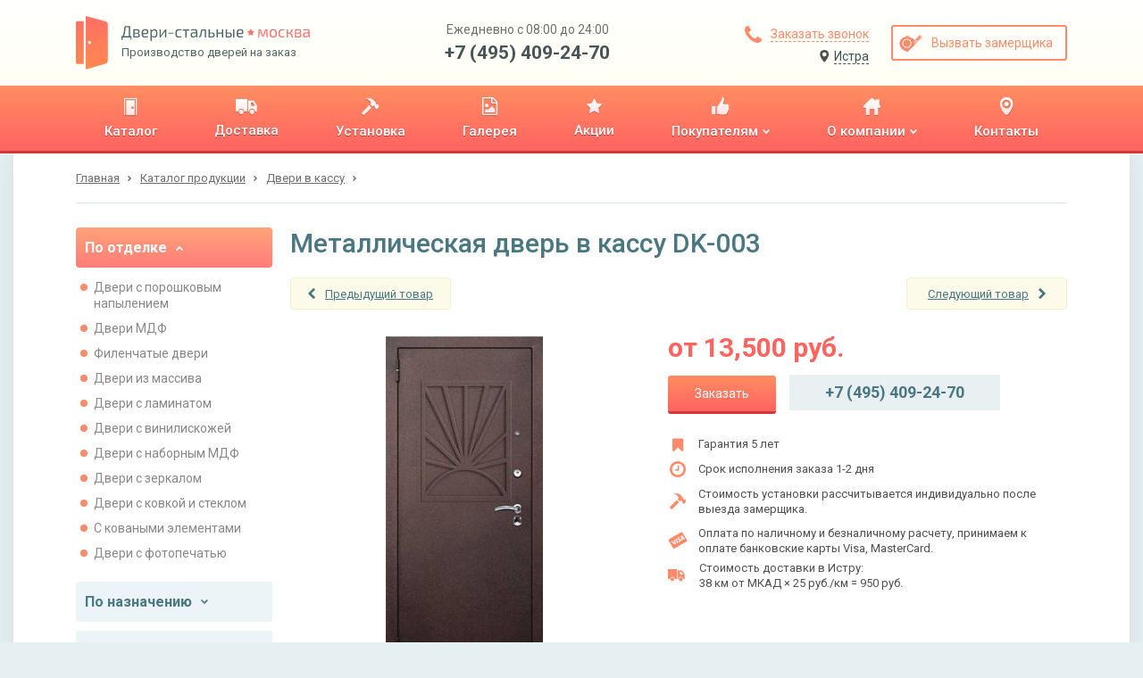

--- FILE ---
content_type: text/html; charset=utf-8
request_url: https://istra.stalnie-dveri.su/catalog/dveri-v-kassu/dver-v-kassu-dk-003/
body_size: 24798
content:
<!DOCTYPE HTML>

<html lang="ru">
    <head>
        
            <meta http-equiv="content-type" content="text/html; charset=utf-8">
            <meta name="format-detection" content="telephone=no">
            <meta name="viewport" content="width=device-width">

            
    
        <title>Металлическая дверь в кассу DK-003 в Истре</title>
<meta name="description" content="Металлическая дверь в кассу DK-003 с окошком с закрывающейся створкой и решеткой, покрашена антивандальной краской, цвет на выбор заказчика.">
<meta name="keywords" content="Дверь в кассу DK-003">
    


            <link href="https://fonts.googleapis.com/css?family=Roboto:400,400i,500,700&amp;subset=cyrillic" rel="stylesheet">

            
    
                <link rel="stylesheet" href="/static/bundle/bundle.dfb28a4c0d3bcab1ced5.css">
            
    <style>
        @media screen and (min-width: 0px) and (max-width: 767px) {
            .container.wr {
                overflow-x: hidden;
            }
        }
    </style>


            <link rel="apple-touch-icon" sizes="180x180" href="/static/img/favicons/apple-touch-icon.png">
            <link rel="shortcut icon" type="image/x-icon" href="/static/img/favicons/favicon.ico">
            <link rel="icon" type="image/png" sizes="16x16" href="/static/img/favicons/favicon-16x16.png">
            <link rel="icon" type="image/png" sizes="32x32" href="/static/img/favicons/favicon-32x32.png">
            <link rel="icon" type="image/png" sizes="192x192" href="/static/img/favicons/android-chrome-192x192.png">
            <link rel="icon" type="image/png" sizes="512x512" href="/static/img/favicons/android-chrome-512x512.png">
            <link rel="manifest" href="/static/img/favicons/manifest.json">
            <link rel="mask-icon" href="/static/img/favicons/safari-pinned-tab.svg" color="#5bbad5">
            <meta name="msapplication-TileColor" content="#b91d47">
            <meta name="msapplication-TileImage" content="mstile-150x150.png">
            <meta name="theme-color" content="#ffffff">

            

            <meta name="yandex-verification" content="ee71db2c2228b334" />
<!-- Google Tag Manager -->
    <script type="text/javascript">(function(w,d,s,l,i){w[l]=w[l]||[];w[l].push({'gtm.start':
	    new Date().getTime(),event:'gtm.js'});var f=d.getElementsByTagName(s)[0],
	    j=d.createElement(s),dl=l!='dataLayer'?'&l='+l:'';j.async=true;j.src=
	    'https://www.googletagmanager.com/gtm.js?id='+i+dl;f.parentNode.insertBefore(j,f);
	    })(window,document,'script','dataLayer','GTM-TK3PWXC');
    </script>
<!-- End Google Tag Manager -->
        
    </head>

    <body id="body">
        <!-- Google Tag Manager (noscript) --><noscript><iframe src="https://www.googletagmanager.com/ns.html?id=GTM-TK3PWXC" height="0" width="0" style="display:none;visibility:hidden"></iframe></noscript><!-- End Google Tag Manager (noscript) --><div class="wrapper"><header><section class="header-panel"><div class="container"><a href="https://istra.stalnie-dveri.su/" class="block-logo"><img src="/static/img/logo.svg" class="logo" alt="Производство дверей на заказ"><div class="logo-text"><p><img src="/static/img/logo-name.svg" class="logo-name" alt="Двери-стальные. Москва"></p><p>Производство дверей на заказ</p></div></a><div class="header-contacts desctop"><p>Ежедневно с 08:00 до 24:00</p><a href="tel:+7 (495) 409-24-70">+7 (495) 409-24-70</a></div><div class="header-btns"><div class="header-btns-col"><a href="#id_callme" class="btn callme_btn"><svg width="19px" height="19px" viewBox="0 0 19 19" version="1.1" xmlns="http://www.w3.org/2000/svg" xmlns:xlink="http://www.w3.org/1999/xlink"><!-- Generator: Sketch 48.2 (47327) - http://www.bohemiancoding.com/sketch --><desc>Created with Sketch.</desc><defs></defs><g  stroke="none" stroke-width="1" fill="none" fill-rule="evenodd" transform="translate(-856.000000, -39.000000)"><g  fill="#FF8A6A"><g id="Group-3" transform="translate(856.000000, 39.000000)"><path d="M19,15.0056818 C19,15.2485808 18.9550194,15.5656941 18.8650568,15.9570312 C18.7750942,16.3483684 18.680635,16.6564856 18.5816761,16.881392 C18.3927547,17.3312049 17.8439913,17.8079994 16.9353693,18.3117898 C16.0897212,18.7705989 15.2530818,19 14.4254261,19 C14.1825272,19 13.94413,18.9842568 13.7102273,18.9527699 C13.4763246,18.921283 13.2176861,18.8650572 12.934304,18.7840909 C12.6509219,18.7031246 12.439513,18.6379027 12.300071,18.5884233 C12.160629,18.5389439 11.9109866,18.4467336 11.5511364,18.3117898 C11.1912861,18.1768459 10.9708811,18.0958808 10.8899148,18.068892 C10.0082816,17.754023 9.22112089,17.380684 8.52840909,16.9488636 C7.38588444,16.2381593 6.19839631,15.2665781 4.96590909,14.0340909 C3.73342187,12.8016037 2.76184067,11.6141156 2.05113636,10.4715909 C1.61931602,9.77887911 1.24597695,8.99171842 0.931107955,8.11008523 C0.904119183,8.02911891 0.823154084,7.80871392 0.688210227,7.44886364 C0.553266371,7.08901335 0.461056119,6.83937096 0.411576705,6.69992898 C0.36209729,6.56048699 0.296875405,6.34907812 0.215909091,6.06569602 C0.134942777,5.78231392 0.0787170135,5.52367541 0.0472301136,5.28977273 C0.0157432138,5.05587004 0,4.81747281 0,4.57457386 C0,3.74691821 0.229401115,2.91027885 0.688210227,2.06463068 C1.19200062,1.15600871 1.6687951,0.607245263 2.11860795,0.418323864 C2.34351438,0.319365036 2.65163157,0.224905753 3.04296875,0.134943182 C3.43430593,0.0449806108 3.75141924,0 3.99431818,0 C4.12026578,0 4.21472506,0.0134941832 4.27769886,0.0404829545 C4.43963149,0.0944604972 4.67802873,0.436313139 4.99289773,1.06605114 C5.09185656,1.23698002 5.22679839,1.47987532 5.39772727,1.79474432 C5.56865616,2.10961332 5.7260883,2.3952402 5.87002841,2.65163352 C6.01396852,2.90802685 6.15340842,3.14867312 6.28835227,3.37357955 C6.31534104,3.40956457 6.39405711,3.5220161 6.52450284,3.7109375 C6.65494857,3.8998589 6.75165688,4.05954007 6.81463068,4.1899858 C6.87760448,4.32043152 6.90909091,4.44862626 6.90909091,4.57457386 C6.90909091,4.75449901 6.78089617,4.97940206 6.52450284,5.24928977 C6.26810951,5.51917749 5.98922973,5.76657085 5.68785511,5.99147727 C5.3864805,6.2163837 5.10760071,6.45478094 4.85120739,6.70667614 C4.59481406,6.95857134 4.46661932,7.16548214 4.46661932,7.32741477 C4.46661932,7.40838109 4.48910962,7.50958746 4.53409091,7.63103693 C4.57907219,7.7524864 4.61730571,7.84469665 4.64879261,7.90767045 C4.68027951,7.97064425 4.74325237,8.07859772 4.83771307,8.23153409 C4.93217377,8.38447046 4.98390147,8.46993362 4.99289773,8.48792614 C5.67661327,9.72041336 6.45927589,10.7774577 7.34090909,11.6590909 C8.22254229,12.5407241 9.27958664,13.3233867 10.5120739,14.0071023 C10.5300664,14.0160985 10.6155295,14.0678262 10.7684659,14.1622869 C10.9214023,14.2567476 11.0293557,14.3197205 11.0923295,14.3512074 C11.1553033,14.3826943 11.2475136,14.4209278 11.3689631,14.4659091 C11.4904125,14.5108904 11.5916189,14.5333807 11.6725852,14.5333807 C11.8345179,14.5333807 12.0414287,14.4051859 12.2933239,14.1487926 C12.5452191,13.8923993 12.7836163,13.6135195 13.0085227,13.3121449 C13.2334292,13.0107703 13.4808225,12.7318905 13.7507102,12.4754972 C14.0205979,12.2191038 14.245501,12.0909091 14.4254261,12.0909091 C14.5513737,12.0909091 14.6795685,12.1223955 14.8100142,12.1853693 C14.9404599,12.2483431 15.1001411,12.3450514 15.2890625,12.4754972 C15.4779839,12.6059429 15.5904354,12.684659 15.6264205,12.7116477 C15.8513269,12.8465916 16.0919731,12.9860315 16.3483665,13.1299716 C16.6047598,13.2739117 16.8903867,13.4313438 17.2052557,13.6022727 C17.5201247,13.7732016 17.76302,13.9081434 17.9339489,14.0071023 C18.5636869,14.3219713 18.9055395,14.5603685 18.959517,14.7223011 C18.9865058,14.7852749 19,14.8797342 19,15.0056818 Z" id="icon-zakaz-zvonka"></path></g></g></g></svg><span>Заказать звонок</span></a><a href="#" onclick="sites_popup.open()" class="btn sites_list_btn"><svg width="11px" height="14px" viewBox="0 0 9 12" version="1.1" xmlns="http://www.w3.org/2000/svg" xmlns:xlink="http://www.w3.org/1999/xlink"><!-- Generator: sketchtool 51.2 (57519) - http://www.bohemiancoding.com/sketch --><title>33D0993D-0CB0-4A44-96A8-EE1F6DDE6B21</title><desc>Created with sketchtool.</desc><defs></defs><g id="Desktop" stroke="none" stroke-width="1" fill="none" fill-rule="evenodd"><g id="Выбор-региона-popup" class="icon_location" transform="translate(-562.000000, -270.000000)" fill="#4F4F4F" fill-rule="nonzero"><path d="M566.227705,281.619285 C565.634692,281.619285 562,277.053457 562,274.227705 C562,271.401952 563.892808,270 566.227705,270 C568.562602,270 570.45541,271.469184 570.45541,274.227705 C570.45541,276.986226 566.820718,281.619285 566.227705,281.619285 Z M566.227705,276.230302 C567.333709,276.230302 568.230302,275.333709 568.230302,274.227705 C568.230302,273.121701 567.333709,272.225108 566.227705,272.225108 C565.121701,272.225108 564.225108,273.121701 564.225108,274.227705 C564.225108,275.333709 565.121701,276.230302 566.227705,276.230302 Z" id="ic-loc"></path></g></g></svg><span>Истра</span></a></div><a href="#id_rackman" class="btn bordered"><svg width="26px" height="19px" viewBox="0 0 26 19" version="1.1" xmlns="http://www.w3.org/2000/svg" xmlns:xlink="http://www.w3.org/1999/xlink"><!-- Generator: Sketch 48.2 (47327) - http://www.bohemiancoding.com/sketch --><desc>Created with Sketch.</desc><defs></defs><g  stroke="none" stroke-width="1" fill="none" fill-rule="evenodd" transform="translate(-1022.000000, -39.000000)"><g  fill="#FF8A6A"><g id="Group-17" transform="translate(1019.000000, 31.000000)"><path d="M26.9042571,21.9667521 L26.9042571,19.8517725 L26.5968619,19.8517725 L26.5968619,21.9666942 L26.1741934,21.9666145 L26.1741934,20.6202606 L25.8667982,20.6202606 L25.8667982,21.9665565 L25.4825541,21.9664841 L25.4825541,20.6202606 L25.1751588,20.6202606 L25.1751588,21.9664261 L24.8677636,21.9663682 L24.8677636,19.8517725 L24.5603683,19.8517725 L24.5603683,21.9663102 L24.1376999,21.9662305 L24.1376999,20.6202606 L23.8303046,20.6202606 L23.8303046,21.9661726 L23.4460606,21.9661001 L23.4460606,20.6202606 L23.1386653,20.6202606 L23.1386653,21.9660422 L22.7544213,21.9659697 L22.7544213,19.8517725 L22.447026,19.8517725 L22.447026,21.9659117 L22.0243575,21.9658321 L22.0243575,20.6202606 L21.7169623,20.6202606 L21.7169623,21.9657741 L21.3327182,21.9657017 L21.3327182,20.6202606 L21.025323,20.6202606 L21.025323,21.9656437 L20.6410789,21.9655713 L20.6410789,19.8517725 L20.3336837,19.8517725 L20.3336837,21.9655133 L19.9494396,21.9654409 L19.9494396,20.6202606 L19.6420444,20.6202606 L19.6420444,21.9653829 L18.2203413,21.9651149 C18.9632132,21.3247081 19.4114979,20.6330688 19.5651955,19.8901969 C19.7188932,19.1473251 19.7445094,18.5581508 19.6420444,18.1226742 L27.25095,18.1226742 L27.25095,21.9668175 L26.9042571,21.9667521 Z M14.877418,8.17075301 C15.1335807,7.86335776 15.351319,7.72246827 15.5306329,7.74808454 C15.7996037,7.78650895 16.5296674,8.40129945 17.0676091,9.20821198 C17.6055508,10.0151245 17.9513705,11.5136764 17.7976729,11.6289496 C17.6952078,11.7057984 17.5671264,11.5649089 17.4134288,11.2062811 C17.1316498,10.6171069 16.7602139,10.0663571 16.299121,9.55403164 C15.8380281,9.04170622 15.3641271,8.58061335 14.877418,8.17075301 Z M4.3800752,21.9014872 C2.99679658,20.6206736 2.20269218,18.6226045 1.99776202,15.9072798 C1.69036677,11.8342927 3.65001149,7.03124196 8.91415514,6.76227112 C14.1782988,6.49330027 17.1369781,10.3741653 18.3281347,14.2166059 C19.5192913,18.0590466 18.9045008,20.2108133 18.1360126,21.0561502 C17.3675245,21.9014872 15.5615774,21.9014872 14.0630256,21.9014872 C13.063991,21.9014872 9.83634089,21.9014872 4.3800752,21.9014872 Z M10.151216,19.5828017 C12.9524162,19.5828017 15.2232376,17.3119802 15.2232376,14.51078 C15.2232376,11.7095798 12.9524162,9.43875842 10.151216,9.43875842 C7.35001581,9.43875842 5.07919438,11.7095798 5.07919438,14.51078 C5.07919438,17.3119802 7.35001581,19.5828017 10.151216,19.5828017 Z M16.7025773,20.3512898 C17.1376122,20.3512898 17.4902776,19.9986243 17.4902776,19.5635895 C17.4902776,19.1285546 17.1376122,18.7758891 16.7025773,18.7758891 C16.2675424,18.7758891 15.9148769,19.1285546 15.9148769,19.5635895 C15.9148769,19.9986243 16.2675424,20.3512898 16.7025773,20.3512898 Z M10.1704282,18.6221915 C7.91036896,18.6221915 6.07822895,16.7900515 6.07822895,14.5299922 C6.07822895,12.269933 7.91036896,10.437793 10.1704282,10.437793 C12.4304875,10.437793 14.2626275,12.269933 14.2626275,14.5299922 C14.2626275,16.7900515 12.4304875,18.6221915 10.1704282,18.6221915 Z" id="icon-vizov-zamerchika" transform="translate(14.608884, 14.357934) rotate(-45.000000) translate(-14.608884, -14.357934) "></path></g></g></g></svg><span>Вызвать замерщика</span></a></div><div class="hamburger mobile tablet"><div class="hamburger-item one"></div><div class="hamburger-item two"></div><div class="hamburger-item three"></div></div></div></section><section class="header-menu"><div class="container"><nav><ul><li><a href="/catalog/" title="Каталог"><div><img src="/media/upload/menu/icon-catalogue1x.png" alt="Каталог"></div><p><span>Каталог</span><i></i></p></a></li><li><a href="/dostavka-dverej/" title="Доставка"><div><img src="/media/upload/menu/icon-delivery1x1.png" alt="Доставка"></div><p><span>Доставка</span><i></i></p></a></li><li><a href="/ustanovka-dverej/" title="Установка"><div><img src="/media/upload/menu/icon-hammer1x1.png" alt="Установка"></div><p><span>Установка</span><i></i></p></a></li><li><a href="/galereya/" title="Галерея"><div><img src="/media/upload/menu/icon-gallery1x.png" alt="Галерея"></div><p><span>Галерея</span><i></i></p></a></li><li><a href="/akcii/" title="Акции"><div><img src="/media/upload/menu/icon-star1x.png" alt="Акции"></div><p><span>Акции</span><i></i></p></a></li><li><a href="/pokupatelyam/" title="Покупателям"><div><img src="/media/upload/menu/icon-pokupatelyam1x.png" alt="Покупателям"></div><p><span>Покупателям</span><i><svg width="8px" height="6px" viewBox="0 0 8 6" version="1.1" xmlns="http://www.w3.org/2000/svg" xmlns:xlink="http://www.w3.org/1999/xlink"><!-- Generator: Sketch 48.2 (47327) - http://www.bohemiancoding.com/sketch --><desc>Created with Sketch.</desc><g  stroke="none" stroke-width="1" fill="none" fill-rule="evenodd" transform="translate(-449.000000, -144.000000)"><g transform="translate(0.000000, 96.000000)"><g  transform="translate(358.000000, 14.000000)"><g  transform="translate(94.889961, 36.500000) rotate(-270.000000) translate(-94.889961, -36.500000) "><path d="M97.2982625,36.7171815 L93.7171815,40.2982625 C93.6560486,40.3593954 93.5836555,40.3899614 93.5,40.3899614 C93.4163445,40.3899614 93.3439514,40.3593954 93.2828185,40.2982625 L92.4816602,39.4971042 C92.4205274,39.4359714 92.3899614,39.3635783 92.3899614,39.2799228 C92.3899614,39.1962673 92.4205274,39.1238742 92.4816602,39.0627413 L95.0444015,36.5 L92.4816602,33.9372587 C92.4205274,33.8761258 92.3899614,33.8037327 92.3899614,33.7200772 C92.3899614,33.6364217 92.4205274,33.5640286 92.4816602,33.5028958 L93.2828185,32.7017375 C93.3439514,32.6406046 93.4163445,32.6100386 93.5,32.6100386 C93.5836555,32.6100386 93.6560486,32.6406046 93.7171815,32.7017375 L97.2982625,36.2828185 C97.3593954,36.3439514 97.3899614,36.4163445 97.3899614,36.5 C97.3899614,36.5836555 97.3593954,36.6560486 97.2982625,36.7171815 Z"></path><filter x="-10.0%" y="-6.4%" width="140.0%" height="112.9%" filterUnits="objectBoundingBox" ><feOffset dx="1" dy="0" in="SourceAlpha" result="shadowOffsetOuter1"></feOffset><feColorMatrix values="0 0 0 0 0   0 0 0 0 0   0 0 0 0 0  0 0 0 0.4 0" type="matrix" in="shadowOffsetOuter1"></feColorMatrix></filter></g></g></g></g></svg></i></p></a><ul class="submenu-list"><li><a href="/pokupatelyam/zakaz-i-oplata/" title="Заказ и оплата"><p><span>Заказ и оплата</span><i></i></p></a></li><li><a href="/stati/" title="Статьи"><p><span>Статьи</span><i></i></p></a></li><li><a href="/faq/" title="Вопрос-ответ"><p><span>Вопрос-ответ</span><i></i></p></a></li><li><a href="/news/list/" title="Новости"><p><span>Новости</span><i></i></p></a></li><li><a href="/obrazcy-otdelki/" title="Образцы отделки"><p><span>Образцы отделки</span><i></i></p></a></li><li><a href="/dvernaya-furnitura/" title="Дверная фурнитура"><p><span>Дверная фурнитура</span><i></i></p></a></li></ul></li><li><a href="/o-kompanii/" title="О компании"><div><img src="/media/upload/menu/icon-home1x.png" alt="О компании"></div><p><span>О компании</span><i><svg width="8px" height="6px" viewBox="0 0 8 6" version="1.1" xmlns="http://www.w3.org/2000/svg" xmlns:xlink="http://www.w3.org/1999/xlink"><!-- Generator: Sketch 48.2 (47327) - http://www.bohemiancoding.com/sketch --><desc>Created with Sketch.</desc><g  stroke="none" stroke-width="1" fill="none" fill-rule="evenodd" transform="translate(-449.000000, -144.000000)"><g transform="translate(0.000000, 96.000000)"><g  transform="translate(358.000000, 14.000000)"><g  transform="translate(94.889961, 36.500000) rotate(-270.000000) translate(-94.889961, -36.500000) "><path d="M97.2982625,36.7171815 L93.7171815,40.2982625 C93.6560486,40.3593954 93.5836555,40.3899614 93.5,40.3899614 C93.4163445,40.3899614 93.3439514,40.3593954 93.2828185,40.2982625 L92.4816602,39.4971042 C92.4205274,39.4359714 92.3899614,39.3635783 92.3899614,39.2799228 C92.3899614,39.1962673 92.4205274,39.1238742 92.4816602,39.0627413 L95.0444015,36.5 L92.4816602,33.9372587 C92.4205274,33.8761258 92.3899614,33.8037327 92.3899614,33.7200772 C92.3899614,33.6364217 92.4205274,33.5640286 92.4816602,33.5028958 L93.2828185,32.7017375 C93.3439514,32.6406046 93.4163445,32.6100386 93.5,32.6100386 C93.5836555,32.6100386 93.6560486,32.6406046 93.7171815,32.7017375 L97.2982625,36.2828185 C97.3593954,36.3439514 97.3899614,36.4163445 97.3899614,36.5 C97.3899614,36.5836555 97.3593954,36.6560486 97.2982625,36.7171815 Z"></path><filter x="-10.0%" y="-6.4%" width="140.0%" height="112.9%" filterUnits="objectBoundingBox" ><feOffset dx="1" dy="0" in="SourceAlpha" result="shadowOffsetOuter1"></feOffset><feColorMatrix values="0 0 0 0 0   0 0 0 0 0   0 0 0 0 0  0 0 0 0.4 0" type="matrix" in="shadowOffsetOuter1"></feColorMatrix></filter></g></g></g></g></svg></i></p></a><ul class="submenu-list"><li><a href="/o-kompanii/proizvodstvo-stalnyh-dverej/" title="Производство"><p><span>Производство</span><i></i></p></a></li><li><a href="/o-kompanii/optom/" title="Двери оптом"><p><span>Двери оптом</span><i></i></p></a></li><li><a href="/o-kompanii/garantiya/" title="Гарантии"><p><span>Гарантии</span><i></i></p></a></li><li><a href="/reviews/" title="Отзывы"><p><span>Отзывы</span><i></i></p></a></li><li><a href="/o-kompanii/sertifikaty/" title="Сертификаты"><p><span>Сертификаты</span><i></i></p></a></li></ul></li><li><a href="/kontaktnaya-informaciya/" title="Контакты"><div><img src="/media/upload/menu/icon-contacts1x.png" alt="Контакты"></div><p><span>Контакты</span><i></i></p></a></li></ul></nav><div class="header-contacts tablet mobile"><p>Ежедневно с 08:00 до 24:00</p><a href="tel:+7 (495) 409-24-70">+7 (495) 409-24-70</a></div><a href="#id_sites_list" class="btn sites_list_btn"><svg width="11px" height="14px" viewBox="0 0 9 12" version="1.1" xmlns="http://www.w3.org/2000/svg" xmlns:xlink="http://www.w3.org/1999/xlink"><!-- Generator: sketchtool 51.2 (57519) - http://www.bohemiancoding.com/sketch --><title>33D0993D-0CB0-4A44-96A8-EE1F6DDE6B21</title><desc>Created with sketchtool.</desc><defs></defs><g id="Desktop" stroke="none" stroke-width="1" fill="none" fill-rule="evenodd"><g id="Выбор-региона-popup" class="icon_location" transform="translate(-562.000000, -270.000000)" fill="#4F4F4F" fill-rule="nonzero"><path d="M566.227705,281.619285 C565.634692,281.619285 562,277.053457 562,274.227705 C562,271.401952 563.892808,270 566.227705,270 C568.562602,270 570.45541,271.469184 570.45541,274.227705 C570.45541,276.986226 566.820718,281.619285 566.227705,281.619285 Z M566.227705,276.230302 C567.333709,276.230302 568.230302,275.333709 568.230302,274.227705 C568.230302,273.121701 567.333709,272.225108 566.227705,272.225108 C565.121701,272.225108 564.225108,273.121701 564.225108,274.227705 C564.225108,275.333709 565.121701,276.230302 566.227705,276.230302 Z" id="ic-loc"></path></g></g></svg><span>Истра</span></a></div></section></header><div><section class="sites-popup-panel"><div class="container"><div id="id_sites_popup_bg"><div id="id_sites_popup" class="sites-popup-container"><div class="sites-popup-close" onclick="sites_popup.close()" ></div><div class="sites-popup filter-drop-shadow"><div class="sites-popup-title">Ваш город - Истра?</div><div class="sites-popup-btns"><a href="#" onclick="sites_popup.close(); sites_popup.set_cookie('istra.stalnie-dveri.su')">Да</a><a href="#id_sites_list" onclick="sites_popup.close()">Выбрать другой город</a></div></div></div></div><script>
    var sites_popup = {
        _bg: document.getElementById('id_sites_popup_bg'),
        _popup: document.getElementById('id_sites_popup'),
        _cookie_name: "site_version",
        _hide: function(){
            this._popup.style.display="none";
            this._bg.style.display="none";
        },
        _show: function(){
            this._popup.style.display="block";
            this._bg.style.display="block";
        },

        close: function(){ this._hide() },
        open: function(){ this._show() },

        set_cookie: function(val) {
            var expires = new Date();
            expires.setTime(expires.getTime() + (60 * 60 * 1000000));
            document.cookie = 'site_version' + '=' + val + ';path=/;domain=.stalnie-dveri.su; expires=' + expires.toUTCString();
        },
        check_cookie: function(){
            var matches = document.cookie.match(new RegExp(
              "(?:^|; )" + this._cookie_name.replace(/([\.$?*|{}\(\)\[\]\\\/\+^])/g, '\\$1') + "=([^;]*)"
            ));
            var cookie_site_val = matches ? decodeURIComponent(matches[1]) : undefined;
            var cookie_request_val = 'istra.stalnie-dveri.su';
            if(cookie_site_val != undefined){
                if(cookie_site_val != cookie_request_val){
                    var redirect_url = 'https://' + cookie_site_val + '/catalog/dveri-v-kassu/dver-v-kassu-dk-003/';
                    window.location.replace(redirect_url);
                }
            }
        },

    };
    
        sites_popup.check_cookie();
    
</script></div></section></div><main><div class="container wr"><div class="breadcrumbs"><a href="/"><span>Главная</span></a><a href="/catalog/"><span>Каталог продукции</span></a><a href="/catalog/dveri-v-kassu/" class="crumb"><span>Двери в кассу</span></a></div><div class="two-columns"><aside class="left-column"><div class="side-catalog"><div class="side-catalog-item"><div class="side-catalog-toggle active"><span>По отделке</span><svg width="8px" height="6px" viewBox="0 0 8 6" version="1.1" xmlns="http://www.w3.org/2000/svg" xmlns:xlink="http://www.w3.org/1999/xlink"><!-- Generator: Sketch 48.2 (47327) - http://www.bohemiancoding.com/sketch --><desc>Created with Sketch.</desc><g  stroke="none" stroke-width="1" fill="none" fill-rule="evenodd" transform="translate(-449.000000, -144.000000)"><g transform="translate(0.000000, 96.000000)"><g  transform="translate(358.000000, 14.000000)"><g  transform="translate(94.889961, 36.500000) rotate(-270.000000) translate(-94.889961, -36.500000) "><path d="M97.2982625,36.7171815 L93.7171815,40.2982625 C93.6560486,40.3593954 93.5836555,40.3899614 93.5,40.3899614 C93.4163445,40.3899614 93.3439514,40.3593954 93.2828185,40.2982625 L92.4816602,39.4971042 C92.4205274,39.4359714 92.3899614,39.3635783 92.3899614,39.2799228 C92.3899614,39.1962673 92.4205274,39.1238742 92.4816602,39.0627413 L95.0444015,36.5 L92.4816602,33.9372587 C92.4205274,33.8761258 92.3899614,33.8037327 92.3899614,33.7200772 C92.3899614,33.6364217 92.4205274,33.5640286 92.4816602,33.5028958 L93.2828185,32.7017375 C93.3439514,32.6406046 93.4163445,32.6100386 93.5,32.6100386 C93.5836555,32.6100386 93.6560486,32.6406046 93.7171815,32.7017375 L97.2982625,36.2828185 C97.3593954,36.3439514 97.3899614,36.4163445 97.3899614,36.5 C97.3899614,36.5836555 97.3593954,36.6560486 97.2982625,36.7171815 Z"></path><filter x="-10.0%" y="-6.4%" width="140.0%" height="112.9%" filterUnits="objectBoundingBox" ><feOffset dx="1" dy="0" in="SourceAlpha" result="shadowOffsetOuter1"></feOffset><feColorMatrix values="0 0 0 0 0   0 0 0 0 0   0 0 0 0 0  0 0 0 0.4 0" type="matrix" in="shadowOffsetOuter1"></feColorMatrix></filter></g></g></g></g></svg></div><ul class="side-catalog-content" style="display:block;"><li class="side-catalog-content-item"><a href="/catalog/dveri-s-poroshkovym-napyleniem/">Двери с порошковым напылением</a></li><li class="side-catalog-content-item"><a href="/catalog/dveri-mdf/">Двери МДФ</a></li><li class="side-catalog-content-item"><a href="/catalog/filenchatye-dveri/">Филенчатые двери</a></li><li class="side-catalog-content-item"><a href="/catalog/dveri-iz-massiva/">Двери из массива</a></li><li class="side-catalog-content-item"><a href="/catalog/dveri-s-laminatom/">Двери с ламинатом</a></li><li class="side-catalog-content-item"><a href="/catalog/dveri-s-viniliskozhej/">Двери с винилискожей</a></li><li class="side-catalog-content-item"><a href="/catalog/dveri-s-nabornym-mdf/">Двери с наборным МДФ</a></li><li class="side-catalog-content-item"><a href="/catalog/dveri-s-zerkalom/">Двери с зеркалом</a></li><li class="side-catalog-content-item"><a href="/catalog/dveri-s-kovkoj-i-steklom/">Двери с ковкой и стеклом</a></li><li class="side-catalog-content-item"><a href="/catalog/dveri-s-kovannymi-elementami/">С коваными элементами</a></li><li class="side-catalog-content-item"><a href="/catalog/dveri-s-fotopechatyu/">Двери с фотопечатью</a></li></ul></div><div class="side-catalog-item"><div class="side-catalog-toggle "><span>По назначению</span><svg width="8px" height="6px" viewBox="0 0 8 6" version="1.1" xmlns="http://www.w3.org/2000/svg" xmlns:xlink="http://www.w3.org/1999/xlink"><!-- Generator: Sketch 48.2 (47327) - http://www.bohemiancoding.com/sketch --><desc>Created with Sketch.</desc><g  stroke="none" stroke-width="1" fill="none" fill-rule="evenodd" transform="translate(-449.000000, -144.000000)"><g transform="translate(0.000000, 96.000000)"><g  transform="translate(358.000000, 14.000000)"><g  transform="translate(94.889961, 36.500000) rotate(-270.000000) translate(-94.889961, -36.500000) "><path d="M97.2982625,36.7171815 L93.7171815,40.2982625 C93.6560486,40.3593954 93.5836555,40.3899614 93.5,40.3899614 C93.4163445,40.3899614 93.3439514,40.3593954 93.2828185,40.2982625 L92.4816602,39.4971042 C92.4205274,39.4359714 92.3899614,39.3635783 92.3899614,39.2799228 C92.3899614,39.1962673 92.4205274,39.1238742 92.4816602,39.0627413 L95.0444015,36.5 L92.4816602,33.9372587 C92.4205274,33.8761258 92.3899614,33.8037327 92.3899614,33.7200772 C92.3899614,33.6364217 92.4205274,33.5640286 92.4816602,33.5028958 L93.2828185,32.7017375 C93.3439514,32.6406046 93.4163445,32.6100386 93.5,32.6100386 C93.5836555,32.6100386 93.6560486,32.6406046 93.7171815,32.7017375 L97.2982625,36.2828185 C97.3593954,36.3439514 97.3899614,36.4163445 97.3899614,36.5 C97.3899614,36.5836555 97.3593954,36.6560486 97.2982625,36.7171815 Z"></path><filter x="-10.0%" y="-6.4%" width="140.0%" height="112.9%" filterUnits="objectBoundingBox" ><feOffset dx="1" dy="0" in="SourceAlpha" result="shadowOffsetOuter1"></feOffset><feColorMatrix values="0 0 0 0 0   0 0 0 0 0   0 0 0 0 0  0 0 0 0.4 0" type="matrix" in="shadowOffsetOuter1"></feColorMatrix></filter></g></g></g></g></svg></div><ul class="side-catalog-content" ><li class="side-catalog-content-item"><a href="/catalog/paradnye-dveri/" >Парадные двери</a></li><li class="side-catalog-content-item"><a href="/catalog/tehnicheskie-dveri/" >Технические двери</a></li><li class="side-catalog-content-item"><a href="/catalog/tamburnye-dveri/" >Тамбурные двери</a></li><li class="side-catalog-content-item"><a href="/catalog/protivopozharnye-dveri/" >Противопожарные двери</a></li><li class="side-catalog-content-item"><a href="/catalog/dveri-v-kassu/" >Двери в кассу</a></li><li class="side-catalog-content-item"><a href="/catalog/dveri-v-kvartiru/" >Двери в квартиру</a></li><li class="side-catalog-content-item"><a href="/catalog/dveri-v-chastnyj-dom/" >Двери в частный дом</a></li><li class="side-catalog-content-item"><a href="/catalog/dveri-v-zagorodnyj-dom/" >Двери в загородный дом</a></li><li class="side-catalog-content-item"><a href="/catalog/ulichnye-dveri/" >Уличные двери</a></li><li class="side-catalog-content-item"><a href="/catalog/dveri-dlya-dachi/" >Двери для дачи</a></li><li class="side-catalog-content-item"><a href="/catalog/dveri-dlya-ofisa/" >Двери для офиса</a></li><li class="side-catalog-content-item"><a href="/catalog/dveri-v-podezd/" >Двери в подъезд</a></li><li class="side-catalog-content-item"><a href="/catalog/promyshlennye-dveri/" >Промышленные двери</a></li></ul></div><div class="side-catalog-item"><div class="side-catalog-toggle "><span>По особенностям</span><svg width="8px" height="6px" viewBox="0 0 8 6" version="1.1" xmlns="http://www.w3.org/2000/svg" xmlns:xlink="http://www.w3.org/1999/xlink"><!-- Generator: Sketch 48.2 (47327) - http://www.bohemiancoding.com/sketch --><desc>Created with Sketch.</desc><g  stroke="none" stroke-width="1" fill="none" fill-rule="evenodd" transform="translate(-449.000000, -144.000000)"><g transform="translate(0.000000, 96.000000)"><g  transform="translate(358.000000, 14.000000)"><g  transform="translate(94.889961, 36.500000) rotate(-270.000000) translate(-94.889961, -36.500000) "><path d="M97.2982625,36.7171815 L93.7171815,40.2982625 C93.6560486,40.3593954 93.5836555,40.3899614 93.5,40.3899614 C93.4163445,40.3899614 93.3439514,40.3593954 93.2828185,40.2982625 L92.4816602,39.4971042 C92.4205274,39.4359714 92.3899614,39.3635783 92.3899614,39.2799228 C92.3899614,39.1962673 92.4205274,39.1238742 92.4816602,39.0627413 L95.0444015,36.5 L92.4816602,33.9372587 C92.4205274,33.8761258 92.3899614,33.8037327 92.3899614,33.7200772 C92.3899614,33.6364217 92.4205274,33.5640286 92.4816602,33.5028958 L93.2828185,32.7017375 C93.3439514,32.6406046 93.4163445,32.6100386 93.5,32.6100386 C93.5836555,32.6100386 93.6560486,32.6406046 93.7171815,32.7017375 L97.2982625,36.2828185 C97.3593954,36.3439514 97.3899614,36.4163445 97.3899614,36.5 C97.3899614,36.5836555 97.3593954,36.6560486 97.2982625,36.7171815 Z"></path><filter x="-10.0%" y="-6.4%" width="140.0%" height="112.9%" filterUnits="objectBoundingBox" ><feOffset dx="1" dy="0" in="SourceAlpha" result="shadowOffsetOuter1"></feOffset><feColorMatrix values="0 0 0 0 0   0 0 0 0 0   0 0 0 0 0  0 0 0 0.4 0" type="matrix" in="shadowOffsetOuter1"></feColorMatrix></filter></g></g></g></g></svg></div><ul class="side-catalog-content" ><li class="side-catalog-content-item"><a href="/catalog/dveri-s-termorazryvom/" >Двери с терморазрывом</a></li><li class="side-catalog-content-item"><a href="/catalog/dveri-s-tremya-konturami-uplotneniya/" >Трехконтурные двери</a></li><li class="side-catalog-content-item"><a href="/catalog/dveri-s-risunkom-na-metalle/" >С рисунком на металле</a></li><li class="side-catalog-content-item"><a href="/catalog/arochnye-dveri/" >Арочные двери</a></li><li class="side-catalog-content-item"><a href="/catalog/vzlomostojkie-dveri/" >Взломостойкие двери</a></li><li class="side-catalog-content-item"><a href="/catalog/uteplennye-dveri/" >Утепленные двери</a></li><li class="side-catalog-content-item"><a href="/catalog/dveri-s-shumoizolyaciej/" >Двери с шумоизоляцией</a></li><li class="side-catalog-content-item"><a href="/catalog/dveri-s-framugoj/" >Двери с фрамугой</a></li><li class="side-catalog-content-item"><a href="/catalog/dvuhkonturnye-metallicheskie-dveri/" >Двухконтурные двери</a></li></ul></div><div class="side-catalog-item"><div class="side-catalog-toggle "><span>По цене</span><svg width="8px" height="6px" viewBox="0 0 8 6" version="1.1" xmlns="http://www.w3.org/2000/svg" xmlns:xlink="http://www.w3.org/1999/xlink"><!-- Generator: Sketch 48.2 (47327) - http://www.bohemiancoding.com/sketch --><desc>Created with Sketch.</desc><g  stroke="none" stroke-width="1" fill="none" fill-rule="evenodd" transform="translate(-449.000000, -144.000000)"><g transform="translate(0.000000, 96.000000)"><g  transform="translate(358.000000, 14.000000)"><g  transform="translate(94.889961, 36.500000) rotate(-270.000000) translate(-94.889961, -36.500000) "><path d="M97.2982625,36.7171815 L93.7171815,40.2982625 C93.6560486,40.3593954 93.5836555,40.3899614 93.5,40.3899614 C93.4163445,40.3899614 93.3439514,40.3593954 93.2828185,40.2982625 L92.4816602,39.4971042 C92.4205274,39.4359714 92.3899614,39.3635783 92.3899614,39.2799228 C92.3899614,39.1962673 92.4205274,39.1238742 92.4816602,39.0627413 L95.0444015,36.5 L92.4816602,33.9372587 C92.4205274,33.8761258 92.3899614,33.8037327 92.3899614,33.7200772 C92.3899614,33.6364217 92.4205274,33.5640286 92.4816602,33.5028958 L93.2828185,32.7017375 C93.3439514,32.6406046 93.4163445,32.6100386 93.5,32.6100386 C93.5836555,32.6100386 93.6560486,32.6406046 93.7171815,32.7017375 L97.2982625,36.2828185 C97.3593954,36.3439514 97.3899614,36.4163445 97.3899614,36.5 C97.3899614,36.5836555 97.3593954,36.6560486 97.2982625,36.7171815 Z"></path><filter x="-10.0%" y="-6.4%" width="140.0%" height="112.9%" filterUnits="objectBoundingBox" ><feOffset dx="1" dy="0" in="SourceAlpha" result="shadowOffsetOuter1"></feOffset><feColorMatrix values="0 0 0 0 0   0 0 0 0 0   0 0 0 0 0  0 0 0 0.4 0" type="matrix" in="shadowOffsetOuter1"></feColorMatrix></filter></g></g></g></g></svg></div><ul class="side-catalog-content" ><li class="side-catalog-content-item"><a href="/catalog/dveri-ekonom-klassa/" >Двери эконом-класса</a></li><li class="side-catalog-content-item"><a href="/catalog/dveri-komfort-klassa/" >Двери комфорт-класса</a></li><li class="side-catalog-content-item"><a href="/catalog/elitnye-dveri/" >Элитные двери</a></li></ul></div><div class="side-catalog-item"><div class="side-catalog-toggle "><span>По цвету</span><svg width="8px" height="6px" viewBox="0 0 8 6" version="1.1" xmlns="http://www.w3.org/2000/svg" xmlns:xlink="http://www.w3.org/1999/xlink"><!-- Generator: Sketch 48.2 (47327) - http://www.bohemiancoding.com/sketch --><desc>Created with Sketch.</desc><g  stroke="none" stroke-width="1" fill="none" fill-rule="evenodd" transform="translate(-449.000000, -144.000000)"><g transform="translate(0.000000, 96.000000)"><g  transform="translate(358.000000, 14.000000)"><g  transform="translate(94.889961, 36.500000) rotate(-270.000000) translate(-94.889961, -36.500000) "><path d="M97.2982625,36.7171815 L93.7171815,40.2982625 C93.6560486,40.3593954 93.5836555,40.3899614 93.5,40.3899614 C93.4163445,40.3899614 93.3439514,40.3593954 93.2828185,40.2982625 L92.4816602,39.4971042 C92.4205274,39.4359714 92.3899614,39.3635783 92.3899614,39.2799228 C92.3899614,39.1962673 92.4205274,39.1238742 92.4816602,39.0627413 L95.0444015,36.5 L92.4816602,33.9372587 C92.4205274,33.8761258 92.3899614,33.8037327 92.3899614,33.7200772 C92.3899614,33.6364217 92.4205274,33.5640286 92.4816602,33.5028958 L93.2828185,32.7017375 C93.3439514,32.6406046 93.4163445,32.6100386 93.5,32.6100386 C93.5836555,32.6100386 93.6560486,32.6406046 93.7171815,32.7017375 L97.2982625,36.2828185 C97.3593954,36.3439514 97.3899614,36.4163445 97.3899614,36.5 C97.3899614,36.5836555 97.3593954,36.6560486 97.2982625,36.7171815 Z"></path><filter x="-10.0%" y="-6.4%" width="140.0%" height="112.9%" filterUnits="objectBoundingBox" ><feOffset dx="1" dy="0" in="SourceAlpha" result="shadowOffsetOuter1"></feOffset><feColorMatrix values="0 0 0 0 0   0 0 0 0 0   0 0 0 0 0  0 0 0 0.4 0" type="matrix" in="shadowOffsetOuter1"></feColorMatrix></filter></g></g></g></g></svg></div><ul class="side-catalog-content" ><li class="side-catalog-content-item"><a href="/catalog/krasnye-vhodnye-dveri/" >Красные двери</a></li><li class="side-catalog-content-item"><a href="/catalog/sinie-vhodnye-dveri/" >Синие двери</a></li><li class="side-catalog-content-item"><a href="/catalog/chernye-vhodnye-dveri/" >Черные двери</a></li><li class="side-catalog-content-item"><a href="/catalog/zelenye-vhodnye-dveri/" >Зеленые двери</a></li><li class="side-catalog-content-item"><a href="/catalog/belye-vhodnye-dveri/" >Белые двери</a></li><li class="side-catalog-content-item"><a href="/catalog/serye-vhodnye-dveri/" >Серые двери</a></li><li class="side-catalog-content-item"><a href="/catalog/korichnevye-vhodnye-dveri/" >Коричневые двери</a></li><li class="side-catalog-content-item"><a href="/catalog/vhodnye-dveri-cveta-venge/" >Двери цвета «Венге»</a></li><li class="side-catalog-content-item"><a href="/catalog/vhodnye-dveri-cveta-oreh/" >Двери цвета «Орех»</a></li><li class="side-catalog-content-item"><a href="/catalog/vhodnye-dveri-cveta-dub/" >Двери цвета «Дуб»</a></li><li class="side-catalog-content-item"><a href="/catalog/vhodnye-dveri-cveta-tikovoe-derevo/" >Двери цвета «Тиковое дерево»</a></li><li class="side-catalog-content-item"><a href="/catalog/svetlye-vhodnye-dveri/" >Светлые двери</a></li><li class="side-catalog-content-item"><a href="/catalog/temnye-vhodnye-dveri/" >Темные двери</a></li></ul></div><div class="side-catalog-item"><div class="side-catalog-toggle "><span>Металлоконструкции</span><svg width="8px" height="6px" viewBox="0 0 8 6" version="1.1" xmlns="http://www.w3.org/2000/svg" xmlns:xlink="http://www.w3.org/1999/xlink"><!-- Generator: Sketch 48.2 (47327) - http://www.bohemiancoding.com/sketch --><desc>Created with Sketch.</desc><g  stroke="none" stroke-width="1" fill="none" fill-rule="evenodd" transform="translate(-449.000000, -144.000000)"><g transform="translate(0.000000, 96.000000)"><g  transform="translate(358.000000, 14.000000)"><g  transform="translate(94.889961, 36.500000) rotate(-270.000000) translate(-94.889961, -36.500000) "><path d="M97.2982625,36.7171815 L93.7171815,40.2982625 C93.6560486,40.3593954 93.5836555,40.3899614 93.5,40.3899614 C93.4163445,40.3899614 93.3439514,40.3593954 93.2828185,40.2982625 L92.4816602,39.4971042 C92.4205274,39.4359714 92.3899614,39.3635783 92.3899614,39.2799228 C92.3899614,39.1962673 92.4205274,39.1238742 92.4816602,39.0627413 L95.0444015,36.5 L92.4816602,33.9372587 C92.4205274,33.8761258 92.3899614,33.8037327 92.3899614,33.7200772 C92.3899614,33.6364217 92.4205274,33.5640286 92.4816602,33.5028958 L93.2828185,32.7017375 C93.3439514,32.6406046 93.4163445,32.6100386 93.5,32.6100386 C93.5836555,32.6100386 93.6560486,32.6406046 93.7171815,32.7017375 L97.2982625,36.2828185 C97.3593954,36.3439514 97.3899614,36.4163445 97.3899614,36.5 C97.3899614,36.5836555 97.3593954,36.6560486 97.2982625,36.7171815 Z"></path><filter x="-10.0%" y="-6.4%" width="140.0%" height="112.9%" filterUnits="objectBoundingBox" ><feOffset dx="1" dy="0" in="SourceAlpha" result="shadowOffsetOuter1"></feOffset><feColorMatrix values="0 0 0 0 0   0 0 0 0 0   0 0 0 0 0  0 0 0 0.4 0" type="matrix" in="shadowOffsetOuter1"></feColorMatrix></filter></g></g></g></g></svg></div><ul class="side-catalog-content" ><li class="side-catalog-content-item"><a href="/catalog/stavni-zhalyuzi/" >Ставни жалюзи</a></li><li class="side-catalog-content-item"><a href="/catalog/stavni-listovye/" >Ставни листовые</a></li><li class="side-catalog-content-item"><a href="/catalog/reshetki-na-okna/" >Решетки на окна</a></li><li class="side-catalog-content-item"><a href="/catalog/dutye-reshetki-na-okna/" >Дутые решетки на окна</a></li><li class="side-catalog-content-item"><a href="/catalog/raspashnye-reshetki/" >Распашные решетки</a></li><li class="side-catalog-content-item"><a href="/catalog/garazhnye-vorota/" >Гаражные ворота</a></li><li class="side-catalog-content-item"><a href="/catalog/sadovye-vorota/" >Садовые ворота</a></li></ul></div></div><div class="left-ad"><!--noindex--><p><img alt="Баннер" src="/media/upload/attachment/source/stalnie-dveri.gif"></p><!--/noindex--></div></aside><div class="right-column"><div itemscope itemtype="http://schema.org/Product"><h1 class="h1 main-title"><span itemprop="name">Металлическая дверь в кассу DK-003</span></h1><article class="item"><section class="item-navigation"><a href="/catalog/dveri-v-kassu/dver-v-kassu-dk-002/" class="item-navigation-prev"><?xml version="1.0" encoding="UTF-8"?><svg width="16px" height="25px" viewBox="0 0 16 25" version="1.1" xmlns="http://www.w3.org/2000/svg" xmlns:xlink="http://www.w3.org/1999/xlink"><!-- Generator: sketchtool 49.1 (51147) - http://www.bohemiancoding.com/sketch --><defs></defs><g id="Mobile" stroke="none" stroke-width="1" fill="none" fill-rule="evenodd" fill-opacity="1"><g id="Home" transform="translate(-20.000000, -1110.000000)" fill="#FE8A68"><g id="Catalogue" transform="translate(0.000000, 867.000000)"><path d="M35.7065637,256.142857 L24.2471042,267.602317 C24.0514791,267.797942 23.8198212,267.895753 23.5521236,267.895753 C23.2844259,267.895753 23.052768,267.797942 22.8571429,267.602317 L20.2934363,265.03861 C20.0978111,264.842985 20,264.611327 20,264.343629 C20,264.075932 20.0978111,263.844274 20.2934363,263.648649 L28.4942085,255.447876 L20.2934363,247.247104 C20.0978111,247.051479 20,246.819821 20,246.552124 C20,246.284426 20.0978111,246.052768 20.2934363,245.857143 L22.8571429,243.293436 C23.052768,243.097811 23.2844259,243 23.5521236,243 C23.8198212,243 24.0514791,243.097811 24.2471042,243.293436 L35.7065637,254.752896 C35.9021889,254.948521 36,255.180179 36,255.447876 C36,255.715574 35.9021889,255.947232 35.7065637,256.142857 Z" id="fa-chevron-right" transform="translate(28.000000, 255.447876) scale(-1, 1) translate(-28.000000, -255.447876) "></path></g></g></g></svg><span class="desctop">Предыдущий товар</span></a><a href="/catalog/dveri-v-kassu/dver-v-kassu-dk-004/" class="item-navigation-next"><span class="desctop">Следующий товар</span><?xml version="1.0" encoding="UTF-8"?><svg width="16px" height="25px" viewBox="0 0 16 25" version="1.1" xmlns="http://www.w3.org/2000/svg" xmlns:xlink="http://www.w3.org/1999/xlink"><!-- Generator: sketchtool 49.1 (51147) - http://www.bohemiancoding.com/sketch --><defs></defs><g id="Mobile" stroke="none" stroke-width="1" fill="none" fill-rule="evenodd" fill-opacity="1"><g id="Home" transform="translate(-20.000000, -1110.000000)" fill="#FE8A68"><g id="Catalogue" transform="translate(0.000000, 867.000000)"><path d="M35.7065637,256.142857 L24.2471042,267.602317 C24.0514791,267.797942 23.8198212,267.895753 23.5521236,267.895753 C23.2844259,267.895753 23.052768,267.797942 22.8571429,267.602317 L20.2934363,265.03861 C20.0978111,264.842985 20,264.611327 20,264.343629 C20,264.075932 20.0978111,263.844274 20.2934363,263.648649 L28.4942085,255.447876 L20.2934363,247.247104 C20.0978111,247.051479 20,246.819821 20,246.552124 C20,246.284426 20.0978111,246.052768 20.2934363,245.857143 L22.8571429,243.293436 C23.052768,243.097811 23.2844259,243 23.5521236,243 C23.8198212,243 24.0514791,243.097811 24.2471042,243.293436 L35.7065637,254.752896 C35.9021889,254.948521 36,255.180179 36,255.447876 C36,255.715574 35.9021889,255.947232 35.7065637,256.142857 Z" id="fa-chevron-right" transform="translate(28.000000, 255.447876) scale(-1, 1) translate(-28.000000, -255.447876) "></path></g></g></g></svg></a></section><section class="fotorama"><div class="fotorama-picture mfp-gallery"><a href="/media/upload/attachment/cache/upload/attachment/source/vkassu3-displaywatermark.jpg" data-title="Дверь в кассу DK-003"><img itemprop="image" src="/media/upload/attachment/cache/upload/attachment/source/vkassu3-item.jpg" alt="Дверь в кассу DK-003"></a></div></section><section class="item-info"><div class="item-info-cost" itemprop="offers" itemscope itemtype="http://schema.org/Offer">
                    
                      от <span class="price" itemprop="price" content="13500">13500</span> руб.
                    
                    <meta itemprop="priceCurrency" content="RUB"></div><a href="#order-form" class="btn btn-orange">Заказать</a><div class="item-info-phone btn"><a href="tel:+7 (495) 409-24-70">+7 (495) 409-24-70</a></div><div class="item-info-content placeholder"><table><tbody><tr><td style="text-align: center;"><img src="/media/upload/attachment/source/icon-guarantee-1x.png" alt="Гарантия" width="13" height="15" /></td><td>Гарантия 5 лет</td></tr><tr><td style="text-align: center;"><img src="/media/upload/attachment/source/icon-clock-1x.png" alt="Срок" width="18" height="18" /></td><td>Срок исполнения заказа 1-2 дня</td></tr><tr><td style="text-align: center;"><img src="/media/upload/attachment/source/icon-hammer-1x.png" alt="Установка" width="18" height="18" /></td><td>Стоимость установки рассчитывается индивидуально после выезда замерщика.</td></tr><tr><td style="text-align: center;"><img src="/media/upload/attachment/source/icon-visa.png" alt="Оплата" width="22" height="19" /></td><td>Оплата по наличному и безналичному расчету, принимаем к оплате банковские карты&nbsp;Visa, MasterCard.</td></tr></tbody></table></div><div class="item-delivery-info"><p>Стоимость доставки в Истру:</p><p>38 км от МКАД&nbsp;&times; 25 руб./км = 950 руб.</p></div></section><section class="item-characters tabs"><ul class="tabs-nav desctop tablet"><li class="tab-toggle active"><a href="#construction"><p>Характеристики</p></a></li><li class="tab-toggle"><a href="#finishings"><p>Отделка</p></a></li><li class="tab-toggle"><a href="#furniture"><p>Фурнитура</p></a></li><li class="tab-toggle"><a href="#options"><p>Опции</p></a></li><li class="tab-toggle"><a href="#features"><p>Услуги</p></a></li></ul><div class="tabs-content"><div class="tab-toggle mobile active"><div class="toggler"></div><a href="#construction"><p>Характеристики</p></a></div><div id="construction" class="tab active"><div class="slidable"><div class="tall"><div class="placeholder" itemprop="description"><table ><tbody><tr><th colspan="2" scope="col"><span style="font-weight: normal;">Конструкция</span>&nbsp;</th></tr><tr><td>Размер двери&nbsp;</td><td>по индивидуальным размерам дверного проёма&nbsp;</td></tr><tr><td>Каркас (коробка)&nbsp;</td><td>усиленная профильная труба 50&times;25 + 40&times;25 мм&nbsp;</td></tr><tr><td>Каркас полотна&nbsp;</td><td>профильная труба 40&times;25 мм&nbsp;</td></tr><tr><td>Полотно&nbsp;</td><td>снаружи стальной лист толщиной 2,2&nbsp;мм&nbsp;</td></tr><tr><td>Притворная планка&nbsp;</td><td>профильная труба 40&times;25&nbsp;мм&nbsp;</td></tr><tr><td>Ребра жесткости (усилители)&nbsp;</td><td>профильная труба 40&times;25&nbsp;мм (2&nbsp;шт.)&nbsp;</td></tr><tr><td>Дополнительно&nbsp;</td><td>окошко с закрывающейся створкой и решеткой&nbsp;</td></tr><tr><th colspan="2" scope="col"><span style="font-weight: normal;">Отделка</span>&nbsp;</th></tr><tr><td>Отделка снаружи&nbsp;</td><td>порошковое напыление<br /> (цвет на выбор)&nbsp;</td></tr><tr><td>Отделка внутри&nbsp;</td><td>ламинат<br /> (цвет на выбор)&nbsp;</td></tr><tr><th colspan="2" scope="col"><span style="font-weight: normal;">Запирающие устройства и фурнитура</span>&nbsp;</th></tr><tr><td>Верхний замок&nbsp;</td><td>&laquo;Мосрентген&raquo; сейфового типа с нажимной ручкой, 3-х ригельный&nbsp;</td></tr><tr><td>Нижний замок&nbsp;</td><td>на выбор&nbsp;</td></tr><tr><td>Глазок наблюдения&nbsp;</td><td>дополнительно&nbsp;</td></tr><tr><td>Петли&nbsp;</td><td>⌀25&nbsp;мм&nbsp;</td></tr><tr><td>Противосъемные устройства&nbsp;</td><td>блокираторы&nbsp;</td></tr><tr><th colspan="2" scope="col"><span style="font-weight: normal;">Изоляционные материалы</span>&nbsp;</th></tr><tr><td>Звуко- и теплоизоляция&nbsp;</td><td>двойной контур уплотнения, минераловатная плита URSA или пенопласт (на выбор)&nbsp;</td></tr><tr><th colspan="2" scope="col"><span style="font-weight: normal;">Особенности модели</span>&nbsp;</th></tr><tr><td>Направление открывания&nbsp;</td><td>наружное / внутреннее,<br /> левое / правое (на выбор)&nbsp;</td></tr><tr><td>Угол открывания&nbsp;</td><td>180&deg;&nbsp;</td></tr></tbody></table></div></div></div></div><div class="tab-toggle mobile"><div class="toggler"></div><a href="#finishings"><p>Отделка</p></a></div><div id="finishings" class="tab gallery-groups"><div class="slidable"><div class="tall"><div class="gallery-group"><div class="h6">Образцы цветов RAL</div><a class="gallery-link" href="/obrazcy-otdelki/obrazcy-cvetov-ral/">Посмотреть все образцы</a><div class="gallery grid grid-free mfp-gallery"><a class="grid-item gallery-item" href="/media/upload/attachment/cache/upload/attachment/source/ral-1002-displaywatermark.jpg" data-title="RAL 1002"><img src="/media/upload/attachment/cache/upload/attachment/source/ral-1002-itemfinishing.jpg"
                                                                 alt="RAL 1002"></a><a class="grid-item gallery-item" href="/media/upload/attachment/cache/upload/attachment/source/ral-1003-displaywatermark.jpg" data-title="RAL 1003"><img src="/media/upload/attachment/cache/upload/attachment/source/ral-1003-itemfinishing.jpg"
                                                                 alt="RAL 1003"></a><a class="grid-item gallery-item" href="/media/upload/attachment/cache/upload/attachment/source/ral-1006-displaywatermark.jpg" data-title="RAL 1006"><img src="/media/upload/attachment/cache/upload/attachment/source/ral-1006-itemfinishing.jpg"
                                                                 alt="RAL 1006"></a><a class="grid-item gallery-item" href="/media/upload/attachment/cache/upload/attachment/source/ral-1011-displaywatermark.jpg" data-title="RAL 1011"><img src="/media/upload/attachment/cache/upload/attachment/source/ral-1011-itemfinishing.jpg"
                                                                 alt="RAL 1011"></a><a class="grid-item gallery-item" href="/media/upload/attachment/cache/upload/attachment/source/ral-1013-displaywatermark.jpg" data-title="RAL 1013"><img src="/media/upload/attachment/cache/upload/attachment/source/ral-1013-itemfinishing.jpg"
                                                                 alt="RAL 1013"></a><a class="grid-item gallery-item" href="/media/upload/attachment/cache/upload/attachment/source/ral-1014-displaywatermark.jpg" data-title="RAL 1014"><img src="/media/upload/attachment/cache/upload/attachment/source/ral-1014-itemfinishing.jpg"
                                                                 alt="RAL 1014"></a><a class="grid-item gallery-item" href="/media/upload/attachment/cache/upload/attachment/source/ral-1016-displaywatermark.jpg" data-title="RAL 1016"><img src="/media/upload/attachment/cache/upload/attachment/source/ral-1016-itemfinishing.jpg"
                                                                 alt="RAL 1016"></a><a class="grid-item gallery-item" href="/media/upload/attachment/cache/upload/attachment/source/ral-1017-displaywatermark.jpg" data-title="RAL 1017"><img src="/media/upload/attachment/cache/upload/attachment/source/ral-1017-itemfinishing.jpg"
                                                                 alt="RAL 1017"></a></div></div><div class="gallery-group"><div class="h6">Образцы порошкового напыления</div><a class="gallery-link" href="/obrazcy-otdelki/obrazcy-poroshkovogo-napyleniya/">Посмотреть все образцы</a><div class="gallery grid grid-free mfp-gallery"><a class="grid-item gallery-item" href="/media/upload/attachment/cache/upload/attachment/source/antik-belo-zelenyi-displaywatermark.jpg" data-title="Антик Бело-зеленый"><img src="/media/upload/attachment/cache/upload/attachment/source/antik-belo-zelenyi-itemfinishing.jpg"
                                                                 alt="Антик Бело-зеленый"></a><a class="grid-item gallery-item" href="/media/upload/attachment/cache/upload/attachment/source/antik-bronza-displaywatermark.jpg" data-title="Антик Бронза"><img src="/media/upload/attachment/cache/upload/attachment/source/antik-bronza-itemfinishing.jpg"
                                                                 alt="Антик Бронза"></a><a class="grid-item gallery-item" href="/media/upload/attachment/cache/upload/attachment/source/antik-bronza-krupnaia-displaywatermark.jpg" data-title="Антик Бронза крупная"><img src="/media/upload/attachment/cache/upload/attachment/source/antik-bronza-krupnaia-itemfinishing.jpg"
                                                                 alt="Антик Бронза крупная"></a><a class="grid-item gallery-item" href="/media/upload/attachment/cache/upload/attachment/source/antik-bronza-melkaia-displaywatermark.jpg" data-title="Антик Бронза мелкая"><img src="/media/upload/attachment/cache/upload/attachment/source/antik-bronza-melkaia-itemfinishing.jpg"
                                                                 alt="Антик Бронза мелкая"></a><a class="grid-item gallery-item" href="/media/upload/attachment/cache/upload/attachment/source/antik-zelenyi-displaywatermark.jpg" data-title="Антик Зеленый"><img src="/media/upload/attachment/cache/upload/attachment/source/antik-zelenyi-itemfinishing.jpg"
                                                                 alt="Антик Зеленый"></a><a class="grid-item gallery-item" href="/media/upload/attachment/cache/upload/attachment/source/antik-zelenyi-tiomnyi-displaywatermark.jpg" data-title="Антик Зеленый темный"><img src="/media/upload/attachment/cache/upload/attachment/source/antik-zelenyi-tiomnyi-itemfinishing.jpg"
                                                                 alt="Антик Зеленый темный"></a><a class="grid-item gallery-item" href="/media/upload/attachment/cache/upload/attachment/source/antik-zelenyi-svetlyi-displaywatermark.jpg" data-title="Антик Зеленый светлый"><img src="/media/upload/attachment/cache/upload/attachment/source/antik-zelenyi-svetlyi-itemfinishing.jpg"
                                                                 alt="Антик Зеленый светлый"></a><a class="grid-item gallery-item" href="/media/upload/attachment/cache/upload/attachment/source/antik-izumrud-displaywatermark.jpg" data-title="Антик Изумруд"><img src="/media/upload/attachment/cache/upload/attachment/source/antik-izumrud-itemfinishing.jpg"
                                                                 alt="Антик Изумруд"></a></div></div><div class="gallery-group"><div class="h6">Образцы ламината</div><a class="gallery-link" href="/obrazcy-otdelki/obrazcy-laminata/">Посмотреть все образцы</a><div class="gallery grid grid-free mfp-gallery"><a class="grid-item gallery-item" href="/media/upload/attachment/cache/upload/attachment/source/obrazets-laminata-1-displaywatermark.jpg" data-title="Образец ламината № 1"><img src="/media/upload/attachment/cache/upload/attachment/source/obrazets-laminata-1-itemfinishing.jpg"
                                                                 alt="Образец ламината № 1"></a><a class="grid-item gallery-item" href="/media/upload/attachment/cache/upload/attachment/source/obrazets-laminata-2-displaywatermark.jpg" data-title="Образец ламината № 2"><img src="/media/upload/attachment/cache/upload/attachment/source/obrazets-laminata-2-itemfinishing.jpg"
                                                                 alt="Образец ламината № 2"></a><a class="grid-item gallery-item" href="/media/upload/attachment/cache/upload/attachment/source/obrazets-laminata-3-displaywatermark.jpg" data-title="Образец ламината № 3"><img src="/media/upload/attachment/cache/upload/attachment/source/obrazets-laminata-3-itemfinishing.jpg"
                                                                 alt="Образец ламината № 3"></a><a class="grid-item gallery-item" href="/media/upload/attachment/cache/upload/attachment/source/obrazets-laminata-4-displaywatermark.jpg" data-title="Образец ламината № 4"><img src="/media/upload/attachment/cache/upload/attachment/source/obrazets-laminata-4-itemfinishing.jpg"
                                                                 alt="Образец ламината № 4"></a><a class="grid-item gallery-item" href="/media/upload/attachment/cache/upload/attachment/source/obrazets-laminata-5-displaywatermark.jpg" data-title="Образец ламината № 5"><img src="/media/upload/attachment/cache/upload/attachment/source/obrazets-laminata-5-itemfinishing.jpg"
                                                                 alt="Образец ламината № 5"></a><a class="grid-item gallery-item" href="/media/upload/attachment/cache/upload/attachment/source/obrazets-laminata-6-displaywatermark.jpg" data-title="Образец ламината № 6"><img src="/media/upload/attachment/cache/upload/attachment/source/obrazets-laminata-6-itemfinishing.jpg"
                                                                 alt="Образец ламината № 6"></a><a class="grid-item gallery-item" href="/media/upload/attachment/cache/upload/attachment/source/obrazets-laminata-7-displaywatermark.jpg" data-title="Образец ламината № 7"><img src="/media/upload/attachment/cache/upload/attachment/source/obrazets-laminata-7-itemfinishing.jpg"
                                                                 alt="Образец ламината № 7"></a><a class="grid-item gallery-item" href="/media/upload/attachment/cache/upload/attachment/source/obrazets-laminata-8-displaywatermark.jpg" data-title="Образец ламината № 8"><img src="/media/upload/attachment/cache/upload/attachment/source/obrazets-laminata-8-itemfinishing.jpg"
                                                                 alt="Образец ламината № 8"></a></div></div></div></div></div><div class="tab-toggle mobile"><div class="toggler"></div><a href="#furniture"><p>Фурнитура</p></a></div><div id="furniture" class="tab gallery-groups"><div class="slidable"><div class="tall"><div class="gallery-group"><div class="h6">Цилиндровые замки</div><a class="gallery-link" href="/dvernaya-furnitura/cilindrovye-zamki/">Посмотреть всю фурнитуру</a><div class="gallery grid grid-free mfp-gallery"><a class="grid-item gallery-item" href="/media/upload/attachment/cache/upload/attachment/source/apecs-1000-60-cr_F5FYg1v-displaywatermark.jpg" data-title="Apecs 1000-60-CR"><img src="/media/upload/attachment/cache/upload/attachment/source/apecs-1000-60-cr_F5FYg1v-itemfinishing.jpg"
                                                         alt="Apecs 1000-60-CR"></a><a class="grid-item gallery-item" href="/media/upload/attachment/cache/upload/attachment/source/apecs-99-k-displaywatermark.jpg" data-title="Apecs 99-K"><img src="/media/upload/attachment/cache/upload/attachment/source/apecs-99-k-itemfinishing.jpg"
                                                         alt="Apecs 99-K"></a><a class="grid-item gallery-item" href="/media/upload/attachment/cache/upload/attachment/source/apecs-1000-60-cr-displaywatermark.jpg" data-title="Apecs 1000/60-CR"><img src="/media/upload/attachment/cache/upload/attachment/source/apecs-1000-60-cr-itemfinishing.jpg"
                                                         alt="Apecs 1000/60-CR"></a><a class="grid-item gallery-item" href="/media/upload/attachment/cache/upload/attachment/source/apecs-2227-60-displaywatermark.jpg" data-title="Apecs 2227/60"><img src="/media/upload/attachment/cache/upload/attachment/source/apecs-2227-60-itemfinishing.jpg"
                                                         alt="Apecs 2227/60"></a><a class="grid-item gallery-item" href="/media/upload/attachment/cache/upload/attachment/source/apecs-2800-cr-displaywatermark.jpg" data-title="Apecs 2800-CR"><img src="/media/upload/attachment/cache/upload/attachment/source/apecs-2800-cr-itemfinishing.jpg"
                                                         alt="Apecs 2800-CR"></a><a class="grid-item gallery-item" href="/media/upload/attachment/cache/upload/attachment/source/apecs-premier-t-50-c-cr-displaywatermark.jpg" data-title="Apecs Premier T-52-NI"><img src="/media/upload/attachment/cache/upload/attachment/source/apecs-premier-t-50-c-cr-itemfinishing.jpg"
                                                         alt="Apecs Premier T-52-NI"></a><a class="grid-item gallery-item" href="/media/upload/attachment/cache/upload/attachment/source/apecs-premier-t-52-ni-displaywatermark.jpg" data-title="Apecs Premier T-50-C-CR"><img src="/media/upload/attachment/cache/upload/attachment/source/apecs-premier-t-52-ni-itemfinishing.jpg"
                                                         alt="Apecs Premier T-50-C-CR"></a><a class="grid-item gallery-item" href="/media/upload/attachment/cache/upload/attachment/source/apecs-t-05-cr-displaywatermark.jpg" data-title="Apecs T-05-CR"><img src="/media/upload/attachment/cache/upload/attachment/source/apecs-t-05-cr-itemfinishing.jpg"
                                                         alt="Apecs T-05-CR"></a></div></div><div class="gallery-group"><div class="h6">Сувальдные замки</div><a class="gallery-link" href="/dvernaya-furnitura/suvaldnye-zamki/">Посмотреть всю фурнитуру</a><div class="gallery grid grid-free mfp-gallery"><a class="grid-item gallery-item" href="/media/upload/attachment/cache/upload/attachment/source/border-60019-zv9-8m1k-4t-15-zv1-41m--displaywatermark.jpg" data-title="Border 60019 (ЗВ9-8М1К.4Т-15 + ЗВ1-41М)"><img src="/media/upload/attachment/cache/upload/attachment/source/border-60019-zv9-8m1k-4t-15-zv1-41m--itemfinishing.jpg"
                                                         alt="Border 60019 (ЗВ9-8М1К.4Т-15 + ЗВ1-41М)"></a><a class="grid-item gallery-item" href="/media/upload/attachment/cache/upload/attachment/source/border-71611-zv8-8k-5t-displaywatermark.jpg" data-title="Border 71611-ЗВ8-8К.5Т"><img src="/media/upload/attachment/cache/upload/attachment/source/border-71611-zv8-8k-5t-itemfinishing.jpg"
                                                         alt="Border 71611-ЗВ8-8К.5Т"></a><a class="grid-item gallery-item" href="/media/upload/attachment/cache/upload/attachment/source/border-72113-zv8-6pk-5-displaywatermark.jpg" data-title="Border 72113-ЗВ8-6ПК.5"><img src="/media/upload/attachment/cache/upload/attachment/source/border-72113-zv8-6pk-5-itemfinishing.jpg"
                                                         alt="Border 72113-ЗВ8-6ПК.5"></a><a class="grid-item gallery-item" href="/media/upload/attachment/cache/upload/attachment/source/cisa-57-028-60-displaywatermark.jpg" data-title="Cisa 57.028.60"><img src="/media/upload/attachment/cache/upload/attachment/source/cisa-57-028-60-itemfinishing.jpg"
                                                         alt="Cisa 57.028.60"></a><a class="grid-item gallery-item" href="/media/upload/attachment/cache/upload/attachment/source/cisa-57-525-28-displaywatermark.jpg" data-title="Cisa 57.525.28"><img src="/media/upload/attachment/cache/upload/attachment/source/cisa-57-525-28-itemfinishing.jpg"
                                                         alt="Cisa 57.525.28"></a><a class="grid-item gallery-item" href="/media/upload/attachment/cache/upload/attachment/source/gardian-10-01-displaywatermark.jpg" data-title="Гардиан 10.01"><img src="/media/upload/attachment/cache/upload/attachment/source/gardian-10-01-itemfinishing.jpg"
                                                         alt="Гардиан 10.01"></a><a class="grid-item gallery-item" href="/media/upload/attachment/cache/upload/attachment/source/gardian-10-11-displaywatermark.jpg" data-title="Гардиан 10.11"><img src="/media/upload/attachment/cache/upload/attachment/source/gardian-10-11-itemfinishing.jpg"
                                                         alt="Гардиан 10.11"></a><a class="grid-item gallery-item" href="/media/upload/attachment/cache/upload/attachment/source/gardian-24-14-displaywatermark.jpg" data-title="Гардиан 24.14"><img src="/media/upload/attachment/cache/upload/attachment/source/gardian-24-14-itemfinishing.jpg"
                                                         alt="Гардиан 24.14"></a></div></div><div class="gallery-group"><div class="h6">Дверные ручки</div><a class="gallery-link" href="/dvernaya-furnitura/dvernye-ruchki/">Посмотреть всю фурнитуру</a><div class="gallery grid grid-free mfp-gallery"><a class="grid-item gallery-item" href="/media/upload/attachment/cache/upload/attachment/source/legate-10-27_4U8Byum-displaywatermark.jpg" data-title="Дверные ручки"><img src="/media/upload/attachment/cache/upload/attachment/source/legate-10-27_4U8Byum-itemfinishing.jpg"
                                                         alt="Дверные ручки"></a><a class="grid-item gallery-item" href="/media/upload/attachment/cache/upload/attachment/source/apecs-1425-displaywatermark.jpg" data-title="Apecs 1425"><img src="/media/upload/attachment/cache/upload/attachment/source/apecs-1425-itemfinishing.jpg"
                                                         alt="Apecs 1425"></a><a class="grid-item gallery-item" href="/media/upload/attachment/cache/upload/attachment/source/apecs-1601-displaywatermark.jpg" data-title="Apecs 1601"><img src="/media/upload/attachment/cache/upload/attachment/source/apecs-1601-itemfinishing.jpg"
                                                         alt="Apecs 1601"></a><a class="grid-item gallery-item" href="/media/upload/attachment/cache/upload/attachment/source/apecs-h-0599-a-displaywatermark.jpg" data-title="Apecs H-0599-A"><img src="/media/upload/attachment/cache/upload/attachment/source/apecs-h-0599-a-itemfinishing.jpg"
                                                         alt="Apecs H-0599-A"></a><a class="grid-item gallery-item" href="/media/upload/attachment/cache/upload/attachment/source/apecs-hp-85-0423-ac-displaywatermark.jpg" data-title="Apecs HP-85.0423-AC"><img src="/media/upload/attachment/cache/upload/attachment/source/apecs-hp-85-0423-ac-itemfinishing.jpg"
                                                         alt="Apecs HP-85.0423-AC"></a><a class="grid-item gallery-item" href="/media/upload/attachment/cache/upload/attachment/source/ass-s6311-displaywatermark.jpg" data-title="ASS-S6311"><img src="/media/upload/attachment/cache/upload/attachment/source/ass-s6311-itemfinishing.jpg"
                                                         alt="ASS-S6311"></a><a class="grid-item gallery-item" href="/media/upload/attachment/cache/upload/attachment/source/fuaro-set-f9011-displaywatermark.jpg" data-title="Fuaro Set F9011"><img src="/media/upload/attachment/cache/upload/attachment/source/fuaro-set-f9011-itemfinishing.jpg"
                                                         alt="Fuaro Set F9011"></a><a class="grid-item gallery-item" href="/media/upload/attachment/cache/upload/attachment/source/fuaro-set-f9011_CcY0mK1-displaywatermark.jpg" data-title="Fuaro SET F9011"><img src="/media/upload/attachment/cache/upload/attachment/source/fuaro-set-f9011_CcY0mK1-itemfinishing.jpg"
                                                         alt="Fuaro SET F9011"></a></div></div></div></div></div><div class="tab-toggle mobile"><div class="toggler"></div><a href="#options">Опции</a></div><div id="options" class="tab"><div class="slidable"><div class="tall"><div class="placeholder"><table><tbody><tr><th colspan="2">Дополнение к металлоконструкции</th></tr><tr><td><p>Наличник по периметру: 4 см / 6 см / 8 см</p></td><td><p>700 / 800 / 1000 руб.</p></td></tr><tr><td><p>Дополнительный профиль</p></td><td><p>500 руб.</p></td></tr><tr><td><p>Квадрат по периметру</p></td><td><p>600 руб.</p></td></tr><tr><td><p>Уголок 50</p></td><td><p>1000 руб./п.м.</p></td></tr><tr><td><p>Дополнительная петля</p></td><td><p>300 руб.</p></td></tr><tr><td><p>Подшипниковая петля</p></td><td><p>400 руб.</p></td></tr><tr><td><p>Лист 3 мм</p></td><td><p>2500 руб./м<sup>2</sup></p></td></tr><tr><td><p>Лист 2 мм</p></td><td><p>2000 руб./м<sup>2</sup></p></td></tr><tr><td><p>Коробка 50х25 + 40х25</p></td><td><p>1500 руб.</p></td></tr><tr><th colspan="2">Утепление</th></tr><tr><td><p>2-ой контур уплотнителя</p></td><td><p>1000 руб.</p></td></tr><tr><td><p>Шумоизоляция &laquo;Минвата, Роквелл&raquo;</p></td><td><p>700 руб./м<sup>2</sup></p></td></tr><tr><td><p>Заполнение коробки &laquo;Урса, Пена&raquo;</p></td><td><p>1000 руб.</p></td></tr><tr><td><p>Валики утеплительные на профиле 40х25</p></td><td><p>1800 руб.</p></td></tr><tr><th colspan="2">Тип конструкции</th></tr><tr><td><p>Двустворчатая</p></td><td><p>1500 руб.</p></td></tr><tr><td><p>Вставка</p></td><td><p>600 руб.</p></td></tr><tr><td><p>Уголковая коробка 50</p></td><td><p>1500 руб.</p></td></tr><tr><td><p>Уголковая коробка 63</p></td><td><p>2500 руб.</p></td></tr><tr><td><p>Усиленная 60х30 + 15х15</p></td><td><p>1500 руб.</p></td></tr><tr><td><p>Накладная на ушах</p></td><td><p>500 руб.</p></td></tr><tr><td><p>Накладная на полосе</p></td><td><p>800 руб.</p></td></tr><tr><td><p>Открыванием внутрь</p></td><td><p>1500 руб.</p></td></tr><tr><td><p>Уши монтажные</p></td><td><p>400 руб.</p></td></tr></tbody></table></div></div></div></div><div class="tab-toggle mobile"><div class="toggler"></div><a href="#features"><p>Услуги</p></a></div><div id="features" class="tab"><div class="slidable"><div class="tall"><div class="placeholder"><p>Дополнительные услуги по монтажу:</p><ul><li>Установка двери в готовый проем &ndash; бесплатно</li><li>Демонтаж старой деревянной двери &ndash; от 500 руб.</li><li>Демонтаж старой металлической двери &ndash; от 1000 руб.</li><li>Сварочные работы &ndash; договорная</li><li>Вынос мусора и утилизация отходов &ndash; договорная</li><li>Подъем двери &ndash; 100 руб. за 1 этаж</li><li>Заделка швов монтажной пеной &ndash; 600 руб.</li><li>Откосы (изнутри помещения) &ndash; 1400 руб.</li><li>Вывод звонков &ndash; 1000 руб.</li><li>Выезд замерщика по Москве и области 25 км вокруг МКАДа &ndash; бесплатно</li><li>Выезд замерщика по Московской области более 25 км от МКАДа &ndash; 1100 руб.</li><li>Расширение дверного проема &ndash; 3000 руб. каждая сторона</li><li>Утепление дверной коробки &ndash; 1000 руб.</li><li>Перенос звонка &ndash; 1100 руб.</li></ul></div></div></div></div></div></section><section class="item-similar"><div class="h2">Похожие товары</div><div class="grid grid-similars catalog-slider"><a href="/catalog/dveri-v-kassu/dver-v-kassu-dk-010/" class="grid-item catalog-item   catalog-item-similar"><div class="catalog-item-name">Дверь в кассу DK-010</div><div class="catalog-item-img"><img src="/media/upload/attachment/cache/upload/attachment/source/dver-v-kassu-dk-010-itemthumb.jpg" alt="Дверь в кассу DK-010"></div><div class="h4 catalog-item-price">
        
            от <span class="price">13500</span> руб.
        
    </div></a><a href="/catalog/dveri-v-kassu/dver-v-kassu-dk-007/" class="grid-item catalog-item   catalog-item-similar"><div class="catalog-item-name">Дверь в кассу DK-007</div><div class="catalog-item-img"><img src="/media/upload/attachment/cache/upload/attachment/source/vkassu7-itemthumb.jpg" alt="Дверь в кассу DK-007"></div><div class="h4 catalog-item-price">
        
            от <span class="price">13500</span> руб.
        
    </div></a><a href="/catalog/dveri-v-kassu/dver-v-kassu-dk-001/" class="grid-item catalog-item   catalog-item-similar"><div class="catalog-item-name">Дверь в кассу DK-001</div><div class="catalog-item-img"><img src="/media/upload/attachment/cache/upload/attachment/source/vkassu1-itemthumb.jpg" alt="Дверь в кассу DK-001"></div><div class="h4 catalog-item-price">
        
            от <span class="price">14500</span> руб.
        
    </div></a></div></section><section class="item-gallery"><div class="h2 item-gallery-title">Примеры наших изделий</div><div class="item-gallery-slider mfp-gallery" data-length="0"><div><a href="/media/upload/attachment/cache/upload/attachment/source/dver-v-kassu-8-_mAtwmBs-displaywatermark.jpg" data-title="Металлическая дверь в кассу"><img src="/media/upload/attachment/cache/upload/attachment/source/dver-v-kassu-8-_mAtwmBs-example.jpg" alt="Металлическая дверь в кассу"></a></div><div><a href="/media/upload/attachment/cache/upload/attachment/source/dver-v-kassu-1-_VlwMJjJ-displaywatermark.jpg" data-title="Дверь в кассу"><img src="/media/upload/attachment/cache/upload/attachment/source/dver-v-kassu-1-_VlwMJjJ-example.jpg" alt="Дверь в кассу"></a></div><div><a href="/media/upload/attachment/cache/upload/attachment/source/dver-v-kassu-7-_qqAOoNY-displaywatermark.jpg" data-title="Внутренняя сторона двери в кассу"><img src="/media/upload/attachment/cache/upload/attachment/source/dver-v-kassu-7-_qqAOoNY-example.jpg" alt="Внутренняя сторона двери в кассу"></a></div><div><a href="/media/upload/attachment/cache/upload/attachment/source/dver-v-kassu-2-displaywatermark.jpg" data-title="Окошко в двери для кассы"><img src="/media/upload/attachment/cache/upload/attachment/source/dver-v-kassu-2-example.jpg" alt="Окошко в двери для кассы"></a></div><div><a href="/media/upload/attachment/cache/upload/attachment/source/dver-v-kassu-1-displaywatermark.jpg" data-title="Двери для кассы"><img src="/media/upload/attachment/cache/upload/attachment/source/dver-v-kassu-1-example.jpg" alt="Двери для кассы"></a></div><div><a href="/media/upload/attachment/cache/upload/attachment/source/dver-s-viniliskozhei_VMkGBoN-displaywatermark.jpg" data-title="Дверь в кассу с отделкой винилискожей"><img src="/media/upload/attachment/cache/upload/attachment/source/dver-s-viniliskozhei_VMkGBoN-example.jpg" alt="Дверь в кассу с отделкой винилискожей"></a></div></div></section><div id="order-form" class="mfp-hide popup-feedback block-form order"><div class="h2">Онлайн-заказ</div><!--noindex--><form action="/feedback/ajax/order/"
      method="post" id="id_feedback_form_order"
      class="feedback-form feedback_form_order" novalidate><input type='hidden' name='csrfmiddlewaretoken' value='m7z3iigJWtWaZbbnH1ejMgWfAUG9Wq1j' /><textarea class="form_message_hidden_" cols="40" id="id_order-message_" name="order-message_" rows="10"></textarea><div class="form-row"><div class="form-col"><div class="form-row "><label class="form-field"><span>Ваше имя *</span><input id="id_order-name" name="order-name" type="text" /></label></div><div class="form-row "><label class="form-field"><span>Контактный телефон *</span><input id="id_order-phone" name="order-phone" placeholder="+7 (___) ___-__-__" type="text" /></label></div><div class="form-row "><label class="form-field"><span>Адрес электронной почты</span><input id="id_order-email" name="order-email" type="text" /></label></div></div><div class="form-col"><div class="form-row "><label class="form-field"><span>Оставьте здесь своё обращение</span><textarea cols="40" id="id_order-comment" maxlength="1000" name="order-comment" rows="10"></textarea></label></div></div></div><div class="form-row indent-row"><div class="btn-holder"><input type="submit" class="btn btn-orange" value="Отправить"/></div></div></form><!--/noindex--></div></article></div></div></div><section class="block-articles"><div class="h2 block-articles-title">
                        В помощь покупателям
                    </div><div class="grid grid-blockarticles articles-slider"><a href="/stati/kak-snyat-ruchku-s-vhodnoj-metallicheskoj-dveri/" class="article-item grid-item"><img src="/media/upload/attachment/cache/upload/attachment/source/ruchka-dveri01-newsthumbs.jpg" alt="Как снять ручку с входной металлической двери"><p>Как снять ручку с входной металлической двери</p></a><a href="/stati/zaedaet-zamok-vhodnoj-dveri-chto-delat-kak-pochinit-chem-smazat/" class="article-item grid-item"><img src="/media/upload/attachment/cache/upload/attachment/source/smazka-zamka-newsthumbs.jpg" alt="Заедает замок входной двери — что делать, как починить, чем смазать?"><p>Заедает замок входной двери — что делать, как починить, чем смазать?</p></a><a href="/o-kompanii/proizvodstvo-stalnyh-dverej/" class="article-item grid-item"><img src="/media/upload/attachment/cache/upload/attachment/source/oborudovanie-1-newsthumbs.jpg" alt="Производство стальных дверей"><p>Производство стальных дверей</p></a><a href="/stati/chem-obrabotat-vhodnuyu-dver-ot-nasekomyh-zhivotnyh-rzhavchiny-i/" class="article-item grid-item"><img src="/media/upload/attachment/cache/upload/attachment/source/sprei-dlia-dveri-newsthumbs.jpg" alt="Чем обработать входную дверь — от насекомых, животных, ржавчины и замерзания"><p>Чем обработать входную дверь — от насекомых, животных, ржавчины и замерзания</p></a></div></section></div></main></div><footer><section class="footer-menu"><div class="container"><div class="footer-menu-item"><div class="h5 footer-menu-item-title"><div class="toggler mobile slide-footer"></div><a href="/o-kompanii/" title="О компании">
						О компании
					</a></div><nav><ul><li><a href="/dostavka-dverej/" title="Доставка дверей"><span>Доставка дверей</span></a></li><li><a href="/ustanovka-dverej/" title="Установка дверей"><span>Установка дверей</span></a></li><li><a href="/o-kompanii/proizvodstvo-stalnyh-dverej/" title="Производство дверей"><span>Производство дверей</span></a></li><li><a href="/o-kompanii/garantiya/" title="Гарантии"><span>Гарантии</span></a></li><li><a href="/reviews/" title="Отзывы"><span>Отзывы</span></a></li><li><a href="/o-kompanii/sertifikaty/" title="Сертификаты"><span>Сертификаты</span></a></li><li><a href="/pokupatelyam/zakaz-i-oplata/" title="Заказ и оплата"><span>Заказ и оплата</span></a></li></ul></nav></div><div class="footer-menu-item"><div class="h5 footer-menu-item-title"><div class="toggler mobile slide-footer"></div><a href="/catalog/" title="Каталог дверей">
						Каталог дверей
					</a></div><nav><ul><li><a href="/catalog/dveri-v-kvartiru/" title="Двери в квартиру"><span>Двери в квартиру</span></a></li><li><a href="/catalog/dveri-v-chastnyj-dom/" title="Двери в частный дом"><span>Двери в частный дом</span></a></li><li><a href="/catalog/uteplennye-dveri/" title="Утепленные двери"><span>Утепленные двери</span></a></li><li><a href="/catalog/dveri-ekonom-klassa/" title="Двери эконом-класса"><span>Двери эконом-класса</span></a></li><li><a href="/catalog/elitnye-dveri/" title="Элитные двери"><span>Элитные двери</span></a></li><li><a href="/catalog/dveri-s-termorazryvom/" title="Двери с терморазрывом"><span>Двери с терморазрывом</span></a></li><li><a href="/catalog/dveri-s-tremya-konturami-uplotneniya/" title="Трехконтурные двери"><span>Трехконтурные двери</span></a></li></ul></nav></div><div class="footer-menu-item"><div class="h5 footer-menu-item-title"><div class="toggler mobile slide-footer"></div><a href="/stati/" title="Полезная информация">
						Полезная информация
					</a></div><nav><ul><li><a href="/galereya/" title="Фотогалерея"><span>Фотогалерея</span></a></li><li><a href="/news/list/" title="Новости"><span>Новости</span></a></li><li><a href="/faq/" title="Вопрос-ответ"><span>Вопрос-ответ</span></a></li><li><a href="/obrazcy-otdelki/" title="Образцы отделки"><span>Образцы отделки</span></a></li><li><a href="/dvernaya-furnitura/" title="Дверная фурнитура"><span>Дверная фурнитура</span></a></li><li><a href="/o-kompanii/optom/" title="Двери оптом"><span>Двери оптом</span></a></li><li><a href="/kontaktnaya-informaciya/" title="Контакты"><span>Контакты</span></a></li></ul></nav></div></div></section><section class="footer-contacts"><div class="container"><div class="block-contacts" itemscope itemtype="http://schema.org/Organization"><meta itemprop="name" content="Двери Тодес"><div itemprop="address" itemscope itemtype="http://schema.org/PostalAddress"><p>Телефон:
                                    <a href="tel:+7 (495) 409-24-70" style="text-decoration:none"><strong><span itemprop="telephone">+7 (495) 409-24-70</span></strong></a></p><p>Адрес:
                                    
                                        <span itemprop="addressRegion">Московская область</span>,
                                    
                                    
                                        <span itemprop="addressLocality">г. Истра</span>,
                                    
                                    
                                        <span itemprop="streetAddress">Воскресенская площадь, 2А</span><br/>E-mail: <span itemprop="email">D-Todes@yandex.ru</span></p></div></div><div class="block-logo"><a href="/"><img src="/static/img/logo-name.svg" class="logo-name" alt="Двери-стальные. Москва"></a><div class="footer-counters"><!--noindex--><!-- Yandex.Metrika informer --><a href="https://metrika.yandex.ru/stat/?id=41753559&amp;from=informer"
target="_blank" rel="nofollow"><img src="https://informer.yandex.ru/informer/41753559/3_0_FFFFFFFF_EFEFEFFF_0_pageviews"
style="width:88px; height:31px; border:0;" alt="Яндекс.Метрика" title="Яндекс.Метрика: данные за сегодня (просмотры, визиты и уникальные посетители)" /></a><!-- /Yandex.Metrika informer --><!-- Rating@Mail.ru logo --><a href="https://top.mail.ru/jump?from=2699272"><img src="//top-fwz1.mail.ru/counter?id=2699272;t=395;l=1" 
style="border:0;" height="31" width="88" alt="Рейтинг@Mail.ru" /></a><!-- //Rating@Mail.ru logo --><!--/noindex--></div></div><div class="block-socials"><div id="footer-search" class="footer-search"><!--noindex--><div class="ya-site-form ya-site-form_inited_no" onclick="return {'action':'/search/','arrow':false,'bg':'transparent','fontsize':12,'fg':'#000000','language':'ru','logo':'rb','publicname':'Поиск по stalnie-dveri.su','suggest':true,'target':'_self','tld':'ru','type':3,'usebigdictionary':true,'searchid':2329988,'input_fg':'#333333','input_bg':'#ffffff','input_fontStyle':'italic','input_fontWeight':'normal','input_placeholder':'Поиск по сайту','input_placeholderColor':'#333333','input_borderColor':'#7f9db9'}"><form action="https://yandex.ru/search/site/" method="get" target="_self" accept-charset="utf-8"><input type="hidden" name="searchid" value="2329988"/><input type="hidden" name="l10n" value="ru"/><input type="hidden" name="reqenc" value=""/><input type="search" name="text" value=""/><input type="submit" value="Найти"/></form></div><style type="text/css">.ya-page_js_yes .ya-site-form_inited_no { display: none; }</style><script type="text/javascript">(function(w,d,c){var s=d.createElement('script'),h=d.getElementsByTagName('script')[0],e=d.documentElement;if((' '+e.className+' ').indexOf(' ya-page_js_yes ')===-1){e.className+=' ya-page_js_yes';}s.type='text/javascript';s.async=true;s.charset='utf-8';s.src=(d.location.protocol==='https:'?'https:':'http:')+'//site.yandex.net/v2.0/js/all.js';h.parentNode.insertBefore(s,h);(w[c]||(w[c]=[])).push(function(){Ya.Site.Form.init()})})(window,document,'yandex_site_callbacks');</script><!--/noindex--></div><!--noindex--><nav><a href="https://www.instagram.com/stalniedverirussia/" target="_blank" rel="nofollow"><img src="/media/upload/menu/insta.png"
             alt="Instagram"
             title="Instagram"></a><a href="https://twitter.com/stalniedverisu" target="_blank" rel="nofollow"><img src="/media/upload/menu/tweet.png"
             alt="twitter"
             title="twitter"></a><a href="https://plus.google.com/u/0/102260692283901634333" target="_blank" rel="nofollow"><img src="/media/upload/menu/icon-Gplus_1.png"
             alt="Google+"
             title="Google+"></a></nav><!--/noindex--></div></div></section><section class="footer-copyright"><div class="container">
                            «Двери Тодес» © 2016-2021. Все права защищены.

                        </div></section><section class="footer-license counters-yes"><div class="container">
                            ИП Соболев А.В., ОГРН 502005209860, ОГГРНИП 314502010700020
                            <div class="footer-developer"><img src="/static/img/icon-redmedia.svg"><span>Сделано в <a href="https://www.redmediaonline.ru/" title="Создание сайта">Redmedia</a></span></div></div></section></footer><div class="btnUp"><svg width="8px" height="6px" viewBox="0 0 8 6" version="1.1" xmlns="http://www.w3.org/2000/svg" xmlns:xlink="http://www.w3.org/1999/xlink"><!-- Generator: Sketch 48.2 (47327) - http://www.bohemiancoding.com/sketch --><desc>Created with Sketch.</desc><g  stroke="none" stroke-width="1" fill="none" fill-rule="evenodd" transform="translate(-449.000000, -144.000000)"><g transform="translate(0.000000, 96.000000)"><g  transform="translate(358.000000, 14.000000)"><g  transform="translate(94.889961, 36.500000) rotate(-270.000000) translate(-94.889961, -36.500000) "><path d="M97.2982625,36.7171815 L93.7171815,40.2982625 C93.6560486,40.3593954 93.5836555,40.3899614 93.5,40.3899614 C93.4163445,40.3899614 93.3439514,40.3593954 93.2828185,40.2982625 L92.4816602,39.4971042 C92.4205274,39.4359714 92.3899614,39.3635783 92.3899614,39.2799228 C92.3899614,39.1962673 92.4205274,39.1238742 92.4816602,39.0627413 L95.0444015,36.5 L92.4816602,33.9372587 C92.4205274,33.8761258 92.3899614,33.8037327 92.3899614,33.7200772 C92.3899614,33.6364217 92.4205274,33.5640286 92.4816602,33.5028958 L93.2828185,32.7017375 C93.3439514,32.6406046 93.4163445,32.6100386 93.5,32.6100386 C93.5836555,32.6100386 93.6560486,32.6406046 93.7171815,32.7017375 L97.2982625,36.2828185 C97.3593954,36.3439514 97.3899614,36.4163445 97.3899614,36.5 C97.3899614,36.5836555 97.3593954,36.6560486 97.2982625,36.7171815 Z"></path><filter x="-10.0%" y="-6.4%" width="140.0%" height="112.9%" filterUnits="objectBoundingBox" ><feOffset dx="1" dy="0" in="SourceAlpha" result="shadowOffsetOuter1"></feOffset><feColorMatrix values="0 0 0 0 0   0 0 0 0 0   0 0 0 0 0  0 0 0 0.4 0" type="matrix" in="shadowOffsetOuter1"></feColorMatrix></filter></g></g></g></g></svg></div><div id="id_callme" class="mfp-hide popup-feedback block-form callme"><div class="h2"><svg width="19px" height="19px" viewBox="0 0 19 19" version="1.1" xmlns="http://www.w3.org/2000/svg" xmlns:xlink="http://www.w3.org/1999/xlink"><!-- Generator: Sketch 48.2 (47327) - http://www.bohemiancoding.com/sketch --><desc>Created with Sketch.</desc><defs></defs><g  stroke="none" stroke-width="1" fill="none" fill-rule="evenodd" transform="translate(-856.000000, -39.000000)"><g  fill="#FF8A6A"><g id="Group-3" transform="translate(856.000000, 39.000000)"><path d="M19,15.0056818 C19,15.2485808 18.9550194,15.5656941 18.8650568,15.9570312 C18.7750942,16.3483684 18.680635,16.6564856 18.5816761,16.881392 C18.3927547,17.3312049 17.8439913,17.8079994 16.9353693,18.3117898 C16.0897212,18.7705989 15.2530818,19 14.4254261,19 C14.1825272,19 13.94413,18.9842568 13.7102273,18.9527699 C13.4763246,18.921283 13.2176861,18.8650572 12.934304,18.7840909 C12.6509219,18.7031246 12.439513,18.6379027 12.300071,18.5884233 C12.160629,18.5389439 11.9109866,18.4467336 11.5511364,18.3117898 C11.1912861,18.1768459 10.9708811,18.0958808 10.8899148,18.068892 C10.0082816,17.754023 9.22112089,17.380684 8.52840909,16.9488636 C7.38588444,16.2381593 6.19839631,15.2665781 4.96590909,14.0340909 C3.73342187,12.8016037 2.76184067,11.6141156 2.05113636,10.4715909 C1.61931602,9.77887911 1.24597695,8.99171842 0.931107955,8.11008523 C0.904119183,8.02911891 0.823154084,7.80871392 0.688210227,7.44886364 C0.553266371,7.08901335 0.461056119,6.83937096 0.411576705,6.69992898 C0.36209729,6.56048699 0.296875405,6.34907812 0.215909091,6.06569602 C0.134942777,5.78231392 0.0787170135,5.52367541 0.0472301136,5.28977273 C0.0157432138,5.05587004 0,4.81747281 0,4.57457386 C0,3.74691821 0.229401115,2.91027885 0.688210227,2.06463068 C1.19200062,1.15600871 1.6687951,0.607245263 2.11860795,0.418323864 C2.34351438,0.319365036 2.65163157,0.224905753 3.04296875,0.134943182 C3.43430593,0.0449806108 3.75141924,0 3.99431818,0 C4.12026578,0 4.21472506,0.0134941832 4.27769886,0.0404829545 C4.43963149,0.0944604972 4.67802873,0.436313139 4.99289773,1.06605114 C5.09185656,1.23698002 5.22679839,1.47987532 5.39772727,1.79474432 C5.56865616,2.10961332 5.7260883,2.3952402 5.87002841,2.65163352 C6.01396852,2.90802685 6.15340842,3.14867312 6.28835227,3.37357955 C6.31534104,3.40956457 6.39405711,3.5220161 6.52450284,3.7109375 C6.65494857,3.8998589 6.75165688,4.05954007 6.81463068,4.1899858 C6.87760448,4.32043152 6.90909091,4.44862626 6.90909091,4.57457386 C6.90909091,4.75449901 6.78089617,4.97940206 6.52450284,5.24928977 C6.26810951,5.51917749 5.98922973,5.76657085 5.68785511,5.99147727 C5.3864805,6.2163837 5.10760071,6.45478094 4.85120739,6.70667614 C4.59481406,6.95857134 4.46661932,7.16548214 4.46661932,7.32741477 C4.46661932,7.40838109 4.48910962,7.50958746 4.53409091,7.63103693 C4.57907219,7.7524864 4.61730571,7.84469665 4.64879261,7.90767045 C4.68027951,7.97064425 4.74325237,8.07859772 4.83771307,8.23153409 C4.93217377,8.38447046 4.98390147,8.46993362 4.99289773,8.48792614 C5.67661327,9.72041336 6.45927589,10.7774577 7.34090909,11.6590909 C8.22254229,12.5407241 9.27958664,13.3233867 10.5120739,14.0071023 C10.5300664,14.0160985 10.6155295,14.0678262 10.7684659,14.1622869 C10.9214023,14.2567476 11.0293557,14.3197205 11.0923295,14.3512074 C11.1553033,14.3826943 11.2475136,14.4209278 11.3689631,14.4659091 C11.4904125,14.5108904 11.5916189,14.5333807 11.6725852,14.5333807 C11.8345179,14.5333807 12.0414287,14.4051859 12.2933239,14.1487926 C12.5452191,13.8923993 12.7836163,13.6135195 13.0085227,13.3121449 C13.2334292,13.0107703 13.4808225,12.7318905 13.7507102,12.4754972 C14.0205979,12.2191038 14.245501,12.0909091 14.4254261,12.0909091 C14.5513737,12.0909091 14.6795685,12.1223955 14.8100142,12.1853693 C14.9404599,12.2483431 15.1001411,12.3450514 15.2890625,12.4754972 C15.4779839,12.6059429 15.5904354,12.684659 15.6264205,12.7116477 C15.8513269,12.8465916 16.0919731,12.9860315 16.3483665,13.1299716 C16.6047598,13.2739117 16.8903867,13.4313438 17.2052557,13.6022727 C17.5201247,13.7732016 17.76302,13.9081434 17.9339489,14.0071023 C18.5636869,14.3219713 18.9055395,14.5603685 18.959517,14.7223011 C18.9865058,14.7852749 19,14.8797342 19,15.0056818 Z" id="icon-zakaz-zvonka"></path></g></g></g></svg><span>Закажите звонок бесплатно!</span></div><!--noindex--><form action="/feedback/ajax/callme/"
      method="post" id="id_feedback_form_callme"
      class="feedback-form feedback_form_callme" novalidate><input type='hidden' name='csrfmiddlewaretoken' value='m7z3iigJWtWaZbbnH1ejMgWfAUG9Wq1j' /><input id="id_callme-flag" name="callme-flag" type="hidden" value="none" /><textarea class="form_message_hidden_" cols="40" id="id_callme-message_" name="callme-message_" rows="10"></textarea><div class="form-row"><div class="form-col"><label class="form-field "><span>Ваше имя *</span><input id="id_callme-name" name="callme-name" type="text" /></label></div><div class="form-col"><label class="form-field "><span>Ваш телефон *</span><input id="id_callme-phone" name="callme-phone" placeholder="+7 (___) ___-__-__" type="text" /></label></div></div><div class="form-row indent-row"><div class="form__captcha"><div class="switcher "><div class="switcher__title">Выберите красный квадрат: *</div><div class="switcher__list"><span class="switcher__item switch on"></span><span class="switcher__item switch off"></span></div></div></div><div class="btn-holder"><input type="submit" class="btn btn-orange" value="Отправить"/></div></div></form><!--/noindex--><div class="phone mobile"><p>Ежедневно с 08:00 до 24:00</p><a href="tel:+7 (495) 409-24-70">+7 (495) 409-24-70</a></div></div><div id="id_rackman" class="mfp-hide popup-feedback block-form rackman"><div class="h2"><svg width="26px" height="19px" viewBox="0 0 26 19" version="1.1" xmlns="http://www.w3.org/2000/svg" xmlns:xlink="http://www.w3.org/1999/xlink"><!-- Generator: Sketch 48.2 (47327) - http://www.bohemiancoding.com/sketch --><desc>Created with Sketch.</desc><defs></defs><g  stroke="none" stroke-width="1" fill="none" fill-rule="evenodd" transform="translate(-1022.000000, -39.000000)"><g  fill="#FF8A6A"><g id="Group-17" transform="translate(1019.000000, 31.000000)"><path d="M26.9042571,21.9667521 L26.9042571,19.8517725 L26.5968619,19.8517725 L26.5968619,21.9666942 L26.1741934,21.9666145 L26.1741934,20.6202606 L25.8667982,20.6202606 L25.8667982,21.9665565 L25.4825541,21.9664841 L25.4825541,20.6202606 L25.1751588,20.6202606 L25.1751588,21.9664261 L24.8677636,21.9663682 L24.8677636,19.8517725 L24.5603683,19.8517725 L24.5603683,21.9663102 L24.1376999,21.9662305 L24.1376999,20.6202606 L23.8303046,20.6202606 L23.8303046,21.9661726 L23.4460606,21.9661001 L23.4460606,20.6202606 L23.1386653,20.6202606 L23.1386653,21.9660422 L22.7544213,21.9659697 L22.7544213,19.8517725 L22.447026,19.8517725 L22.447026,21.9659117 L22.0243575,21.9658321 L22.0243575,20.6202606 L21.7169623,20.6202606 L21.7169623,21.9657741 L21.3327182,21.9657017 L21.3327182,20.6202606 L21.025323,20.6202606 L21.025323,21.9656437 L20.6410789,21.9655713 L20.6410789,19.8517725 L20.3336837,19.8517725 L20.3336837,21.9655133 L19.9494396,21.9654409 L19.9494396,20.6202606 L19.6420444,20.6202606 L19.6420444,21.9653829 L18.2203413,21.9651149 C18.9632132,21.3247081 19.4114979,20.6330688 19.5651955,19.8901969 C19.7188932,19.1473251 19.7445094,18.5581508 19.6420444,18.1226742 L27.25095,18.1226742 L27.25095,21.9668175 L26.9042571,21.9667521 Z M14.877418,8.17075301 C15.1335807,7.86335776 15.351319,7.72246827 15.5306329,7.74808454 C15.7996037,7.78650895 16.5296674,8.40129945 17.0676091,9.20821198 C17.6055508,10.0151245 17.9513705,11.5136764 17.7976729,11.6289496 C17.6952078,11.7057984 17.5671264,11.5649089 17.4134288,11.2062811 C17.1316498,10.6171069 16.7602139,10.0663571 16.299121,9.55403164 C15.8380281,9.04170622 15.3641271,8.58061335 14.877418,8.17075301 Z M4.3800752,21.9014872 C2.99679658,20.6206736 2.20269218,18.6226045 1.99776202,15.9072798 C1.69036677,11.8342927 3.65001149,7.03124196 8.91415514,6.76227112 C14.1782988,6.49330027 17.1369781,10.3741653 18.3281347,14.2166059 C19.5192913,18.0590466 18.9045008,20.2108133 18.1360126,21.0561502 C17.3675245,21.9014872 15.5615774,21.9014872 14.0630256,21.9014872 C13.063991,21.9014872 9.83634089,21.9014872 4.3800752,21.9014872 Z M10.151216,19.5828017 C12.9524162,19.5828017 15.2232376,17.3119802 15.2232376,14.51078 C15.2232376,11.7095798 12.9524162,9.43875842 10.151216,9.43875842 C7.35001581,9.43875842 5.07919438,11.7095798 5.07919438,14.51078 C5.07919438,17.3119802 7.35001581,19.5828017 10.151216,19.5828017 Z M16.7025773,20.3512898 C17.1376122,20.3512898 17.4902776,19.9986243 17.4902776,19.5635895 C17.4902776,19.1285546 17.1376122,18.7758891 16.7025773,18.7758891 C16.2675424,18.7758891 15.9148769,19.1285546 15.9148769,19.5635895 C15.9148769,19.9986243 16.2675424,20.3512898 16.7025773,20.3512898 Z M10.1704282,18.6221915 C7.91036896,18.6221915 6.07822895,16.7900515 6.07822895,14.5299922 C6.07822895,12.269933 7.91036896,10.437793 10.1704282,10.437793 C12.4304875,10.437793 14.2626275,12.269933 14.2626275,14.5299922 C14.2626275,16.7900515 12.4304875,18.6221915 10.1704282,18.6221915 Z" id="icon-vizov-zamerchika" transform="translate(14.608884, 14.357934) rotate(-45.000000) translate(-14.608884, -14.357934) "></path></g></g></g></svg><span>Вызвать замерщика</span></div><!--noindex--><form action="/feedback/ajax/rackman/"
      method="post" id="id_feedback_form_rackman"
      class="feedback-form feedback_form_rackman" novalidate><input type='hidden' name='csrfmiddlewaretoken' value='m7z3iigJWtWaZbbnH1ejMgWfAUG9Wq1j' /><input id="id_rackman-flag" name="rackman-flag" type="hidden" value="none" /><textarea class="form_message_hidden_" cols="40" id="id_rackman-message_" name="rackman-message_" rows="10"></textarea><div class="form-row"><div class="form-col"><div class="form-row"><label class="form-field "><span>Ваше имя *</span><input id="id_rackman-name" name="rackman-name" type="text" /></label></div><div class="form-row"><label class="form-field "><span>Контактный телефон *</span><input id="id_rackman-phone" name="rackman-phone" placeholder="+7 (___) ___-__-__" type="text" /></label></div><div class="form-row"><label class="form-field "><span>Адрес электронной почты</span><input id="id_rackman-email" name="rackman-email" type="text" /></label></div></div><div class="form-col"><div class="form-row"><label class="form-field "><span>Оставьте здесь своё обращение</span><textarea cols="40" id="id_rackman-message" maxlength="1000" name="rackman-message" rows="10"></textarea></label></div></div></div><div class="form-row indent-row"><div class="form__captcha"><div class="switcher "><div class="switcher__title">Выберите красный квадрат: *</div><div class="switcher__list"><span class="switcher__item switch on"></span><span class="switcher__item switch off"></span></div></div></div><div class="btn-holder"><input type="submit" class="btn btn-orange" value="Отправить"/></div></div></form><!--/noindex--><div class="phone mobile"><p>Ежедневно с 08:00 до 24:00</p><a href="tel:+7 (495) 409-24-70">+7 (495) 409-24-70</a></div></div><div id="id_sites_list" class="mfp-hide popup-feedback block-form sites-list"><div class="h2"><svg width="26px" height="19px" viewBox="0 0 26 19" version="1.1" xmlns="http://www.w3.org/2000/svg" xmlns:xlink="http://www.w3.org/1999/xlink"><!-- Generator: Sketch 48.2 (47327) - http://www.bohemiancoding.com/sketch --><desc>Created with Sketch.</desc><defs></defs><g  stroke="none" stroke-width="1" fill="none" fill-rule="evenodd" transform="translate(-1022.000000, -39.000000)"><g  fill="#FF8A6A"><g id="Group-17" transform="translate(1019.000000, 31.000000)"><path d="M26.9042571,21.9667521 L26.9042571,19.8517725 L26.5968619,19.8517725 L26.5968619,21.9666942 L26.1741934,21.9666145 L26.1741934,20.6202606 L25.8667982,20.6202606 L25.8667982,21.9665565 L25.4825541,21.9664841 L25.4825541,20.6202606 L25.1751588,20.6202606 L25.1751588,21.9664261 L24.8677636,21.9663682 L24.8677636,19.8517725 L24.5603683,19.8517725 L24.5603683,21.9663102 L24.1376999,21.9662305 L24.1376999,20.6202606 L23.8303046,20.6202606 L23.8303046,21.9661726 L23.4460606,21.9661001 L23.4460606,20.6202606 L23.1386653,20.6202606 L23.1386653,21.9660422 L22.7544213,21.9659697 L22.7544213,19.8517725 L22.447026,19.8517725 L22.447026,21.9659117 L22.0243575,21.9658321 L22.0243575,20.6202606 L21.7169623,20.6202606 L21.7169623,21.9657741 L21.3327182,21.9657017 L21.3327182,20.6202606 L21.025323,20.6202606 L21.025323,21.9656437 L20.6410789,21.9655713 L20.6410789,19.8517725 L20.3336837,19.8517725 L20.3336837,21.9655133 L19.9494396,21.9654409 L19.9494396,20.6202606 L19.6420444,20.6202606 L19.6420444,21.9653829 L18.2203413,21.9651149 C18.9632132,21.3247081 19.4114979,20.6330688 19.5651955,19.8901969 C19.7188932,19.1473251 19.7445094,18.5581508 19.6420444,18.1226742 L27.25095,18.1226742 L27.25095,21.9668175 L26.9042571,21.9667521 Z M14.877418,8.17075301 C15.1335807,7.86335776 15.351319,7.72246827 15.5306329,7.74808454 C15.7996037,7.78650895 16.5296674,8.40129945 17.0676091,9.20821198 C17.6055508,10.0151245 17.9513705,11.5136764 17.7976729,11.6289496 C17.6952078,11.7057984 17.5671264,11.5649089 17.4134288,11.2062811 C17.1316498,10.6171069 16.7602139,10.0663571 16.299121,9.55403164 C15.8380281,9.04170622 15.3641271,8.58061335 14.877418,8.17075301 Z M4.3800752,21.9014872 C2.99679658,20.6206736 2.20269218,18.6226045 1.99776202,15.9072798 C1.69036677,11.8342927 3.65001149,7.03124196 8.91415514,6.76227112 C14.1782988,6.49330027 17.1369781,10.3741653 18.3281347,14.2166059 C19.5192913,18.0590466 18.9045008,20.2108133 18.1360126,21.0561502 C17.3675245,21.9014872 15.5615774,21.9014872 14.0630256,21.9014872 C13.063991,21.9014872 9.83634089,21.9014872 4.3800752,21.9014872 Z M10.151216,19.5828017 C12.9524162,19.5828017 15.2232376,17.3119802 15.2232376,14.51078 C15.2232376,11.7095798 12.9524162,9.43875842 10.151216,9.43875842 C7.35001581,9.43875842 5.07919438,11.7095798 5.07919438,14.51078 C5.07919438,17.3119802 7.35001581,19.5828017 10.151216,19.5828017 Z M16.7025773,20.3512898 C17.1376122,20.3512898 17.4902776,19.9986243 17.4902776,19.5635895 C17.4902776,19.1285546 17.1376122,18.7758891 16.7025773,18.7758891 C16.2675424,18.7758891 15.9148769,19.1285546 15.9148769,19.5635895 C15.9148769,19.9986243 16.2675424,20.3512898 16.7025773,20.3512898 Z M10.1704282,18.6221915 C7.91036896,18.6221915 6.07822895,16.7900515 6.07822895,14.5299922 C6.07822895,12.269933 7.91036896,10.437793 10.1704282,10.437793 C12.4304875,10.437793 14.2626275,12.269933 14.2626275,14.5299922 C14.2626275,16.7900515 12.4304875,18.6221915 10.1704282,18.6221915 Z" id="icon-vizov-zamerchika" transform="translate(14.608884, 14.357934) rotate(-45.000000) translate(-14.608884, -14.357934) "></path></g></g></g></svg><span>Выберите регион</span></div><div class="sites_list_container"><div class="site_item"><a href="#"
                                   onclick="sites_popup.set_cookie('aprelevka.stalnie-dveri.su');
                                            document.location.replace('https://aprelevka.stalnie-dveri.su/catalog/dveri-v-kassu/dver-v-kassu-dk-003/')">
                                    Апрелевка
                                </a></div><div class="site_item"><a href="#"
                                   onclick="sites_popup.set_cookie('balashiha.stalnie-dveri.su');
                                            document.location.replace('https://balashiha.stalnie-dveri.su/catalog/dveri-v-kassu/dver-v-kassu-dk-003/')">
                                    Балашиха
                                </a></div><div class="site_item"><a href="#"
                                   onclick="sites_popup.set_cookie('bronnicy.stalnie-dveri.su');
                                            document.location.replace('https://bronnicy.stalnie-dveri.su/catalog/dveri-v-kassu/dver-v-kassu-dk-003/')">
                                    Бронницы
                                </a></div><div class="site_item"><a href="#"
                                   onclick="sites_popup.set_cookie('vereya.stalnie-dveri.su');
                                            document.location.replace('https://vereya.stalnie-dveri.su/catalog/dveri-v-kassu/dver-v-kassu-dk-003/')">
                                    Верея
                                </a></div><div class="site_item"><a href="#"
                                   onclick="sites_popup.set_cookie('vidnoe.stalnie-dveri.su');
                                            document.location.replace('https://vidnoe.stalnie-dveri.su/catalog/dveri-v-kassu/dver-v-kassu-dk-003/')">
                                    Видное
                                </a></div><div class="site_item"><a href="#"
                                   onclick="sites_popup.set_cookie('volokolamsk.stalnie-dveri.su');
                                            document.location.replace('https://volokolamsk.stalnie-dveri.su/catalog/dveri-v-kassu/dver-v-kassu-dk-003/')">
                                    Волоколамск
                                </a></div><div class="site_item"><a href="#"
                                   onclick="sites_popup.set_cookie('voskresensk.stalnie-dveri.su');
                                            document.location.replace('https://voskresensk.stalnie-dveri.su/catalog/dveri-v-kassu/dver-v-kassu-dk-003/')">
                                    Воскресенск
                                </a></div><div class="site_item"><a href="#"
                                   onclick="sites_popup.set_cookie('vysokovsk.stalnie-dveri.su');
                                            document.location.replace('https://vysokovsk.stalnie-dveri.su/catalog/dveri-v-kassu/dver-v-kassu-dk-003/')">
                                    Высоковск
                                </a></div><div class="site_item"><a href="#"
                                   onclick="sites_popup.set_cookie('golicyno.stalnie-dveri.su');
                                            document.location.replace('https://golicyno.stalnie-dveri.su/catalog/dveri-v-kassu/dver-v-kassu-dk-003/')">
                                    Голицыно
                                </a></div><div class="site_item"><a href="#"
                                   onclick="sites_popup.set_cookie('dedovsk.stalnie-dveri.su');
                                            document.location.replace('https://dedovsk.stalnie-dveri.su/catalog/dveri-v-kassu/dver-v-kassu-dk-003/')">
                                    Дедовск
                                </a></div><div class="site_item"><a href="#"
                                   onclick="sites_popup.set_cookie('dzerzhinskij.stalnie-dveri.su');
                                            document.location.replace('https://dzerzhinskij.stalnie-dveri.su/catalog/dveri-v-kassu/dver-v-kassu-dk-003/')">
                                    Дзержинский
                                </a></div><div class="site_item"><a href="#"
                                   onclick="sites_popup.set_cookie('dmitrov.stalnie-dveri.su');
                                            document.location.replace('https://dmitrov.stalnie-dveri.su/catalog/dveri-v-kassu/dver-v-kassu-dk-003/')">
                                    Дмитров
                                </a></div><div class="site_item"><a href="#"
                                   onclick="sites_popup.set_cookie('dolgoprudnyj.stalnie-dveri.su');
                                            document.location.replace('https://dolgoprudnyj.stalnie-dveri.su/catalog/dveri-v-kassu/dver-v-kassu-dk-003/')">
                                    Долгопрудный
                                </a></div><div class="site_item"><a href="#"
                                   onclick="sites_popup.set_cookie('domodedovo.stalnie-dveri.su');
                                            document.location.replace('https://domodedovo.stalnie-dveri.su/catalog/dveri-v-kassu/dver-v-kassu-dk-003/')">
                                    Домодедово
                                </a></div><div class="site_item"><a href="#"
                                   onclick="sites_popup.set_cookie('drezna.stalnie-dveri.su');
                                            document.location.replace('https://drezna.stalnie-dveri.su/catalog/dveri-v-kassu/dver-v-kassu-dk-003/')">
                                    Дрезна
                                </a></div><div class="site_item"><a href="#"
                                   onclick="sites_popup.set_cookie('dubna.stalnie-dveri.su');
                                            document.location.replace('https://dubna.stalnie-dveri.su/catalog/dveri-v-kassu/dver-v-kassu-dk-003/')">
                                    Дубна
                                </a></div><div class="site_item"><a href="#"
                                   onclick="sites_popup.set_cookie('egorevsk.stalnie-dveri.su');
                                            document.location.replace('https://egorevsk.stalnie-dveri.su/catalog/dveri-v-kassu/dver-v-kassu-dk-003/')">
                                    Егорьевск
                                </a></div><div class="site_item"><a href="#"
                                   onclick="sites_popup.set_cookie('zhukovskij.stalnie-dveri.su');
                                            document.location.replace('https://zhukovskij.stalnie-dveri.su/catalog/dveri-v-kassu/dver-v-kassu-dk-003/')">
                                    Жуковский
                                </a></div><div class="site_item"><a href="#"
                                   onclick="sites_popup.set_cookie('zarajsk.stalnie-dveri.su');
                                            document.location.replace('https://zarajsk.stalnie-dveri.su/catalog/dveri-v-kassu/dver-v-kassu-dk-003/')">
                                    Зарайск
                                </a></div><div class="site_item"><a href="#"
                                   onclick="sites_popup.set_cookie('zvenigorod.stalnie-dveri.su');
                                            document.location.replace('https://zvenigorod.stalnie-dveri.su/catalog/dveri-v-kassu/dver-v-kassu-dk-003/')">
                                    Звенигород
                                </a></div><div class="site_item"><a href="#"
                                   onclick="sites_popup.set_cookie('ivanteevka.stalnie-dveri.su');
                                            document.location.replace('https://ivanteevka.stalnie-dveri.su/catalog/dveri-v-kassu/dver-v-kassu-dk-003/')">
                                    Ивантеевка
                                </a></div><div class="site_item"><span class="current_site">Истра</span></div><div class="site_item"><a href="#"
                                   onclick="sites_popup.set_cookie('kashira.stalnie-dveri.su');
                                            document.location.replace('https://kashira.stalnie-dveri.su/catalog/dveri-v-kassu/dver-v-kassu-dk-003/')">
                                    Кашира
                                </a></div><div class="site_item"><a href="#"
                                   onclick="sites_popup.set_cookie('klin.stalnie-dveri.su');
                                            document.location.replace('https://klin.stalnie-dveri.su/catalog/dveri-v-kassu/dver-v-kassu-dk-003/')">
                                    Клин
                                </a></div><div class="site_item"><a href="#"
                                   onclick="sites_popup.set_cookie('kolomna.stalnie-dveri.su');
                                            document.location.replace('https://kolomna.stalnie-dveri.su/catalog/dveri-v-kassu/dver-v-kassu-dk-003/')">
                                    Коломна
                                </a></div><div class="site_item"><a href="#"
                                   onclick="sites_popup.set_cookie('korolyov.stalnie-dveri.su');
                                            document.location.replace('https://korolyov.stalnie-dveri.su/catalog/dveri-v-kassu/dver-v-kassu-dk-003/')">
                                    Королёв
                                </a></div><div class="site_item"><a href="#"
                                   onclick="sites_popup.set_cookie('kotelniki.stalnie-dveri.su');
                                            document.location.replace('https://kotelniki.stalnie-dveri.su/catalog/dveri-v-kassu/dver-v-kassu-dk-003/')">
                                    Котельники
                                </a></div><div class="site_item"><a href="#"
                                   onclick="sites_popup.set_cookie('krasnoarmejsk.stalnie-dveri.su');
                                            document.location.replace('https://krasnoarmejsk.stalnie-dveri.su/catalog/dveri-v-kassu/dver-v-kassu-dk-003/')">
                                    Красноармейск
                                </a></div><div class="site_item"><a href="#"
                                   onclick="sites_popup.set_cookie('krasnogorsk.stalnie-dveri.su');
                                            document.location.replace('https://krasnogorsk.stalnie-dveri.su/catalog/dveri-v-kassu/dver-v-kassu-dk-003/')">
                                    Красногорск
                                </a></div><div class="site_item"><a href="#"
                                   onclick="sites_popup.set_cookie('krasnozavodsk.stalnie-dveri.su');
                                            document.location.replace('https://krasnozavodsk.stalnie-dveri.su/catalog/dveri-v-kassu/dver-v-kassu-dk-003/')">
                                    Краснозаводск
                                </a></div><div class="site_item"><a href="#"
                                   onclick="sites_popup.set_cookie('krasnoznamensk.stalnie-dveri.su');
                                            document.location.replace('https://krasnoznamensk.stalnie-dveri.su/catalog/dveri-v-kassu/dver-v-kassu-dk-003/')">
                                    Краснознаменск
                                </a></div><div class="site_item"><a href="#"
                                   onclick="sites_popup.set_cookie('kubinka.stalnie-dveri.su');
                                            document.location.replace('https://kubinka.stalnie-dveri.su/catalog/dveri-v-kassu/dver-v-kassu-dk-003/')">
                                    Кубинка
                                </a></div><div class="site_item"><a href="#"
                                   onclick="sites_popup.set_cookie('kurovskoe.stalnie-dveri.su');
                                            document.location.replace('https://kurovskoe.stalnie-dveri.su/catalog/dveri-v-kassu/dver-v-kassu-dk-003/')">
                                    Куровское
                                </a></div><div class="site_item"><a href="#"
                                   onclick="sites_popup.set_cookie('likino-dulevo.stalnie-dveri.su');
                                            document.location.replace('https://likino-dulevo.stalnie-dveri.su/catalog/dveri-v-kassu/dver-v-kassu-dk-003/')">
                                    Ликино-Дулево
                                </a></div><div class="site_item"><a href="#"
                                   onclick="sites_popup.set_cookie('lobnya.stalnie-dveri.su');
                                            document.location.replace('https://lobnya.stalnie-dveri.su/catalog/dveri-v-kassu/dver-v-kassu-dk-003/')">
                                    Лобня
                                </a></div><div class="site_item"><a href="#"
                                   onclick="sites_popup.set_cookie('losino-petrovskij.stalnie-dveri.su');
                                            document.location.replace('https://losino-petrovskij.stalnie-dveri.su/catalog/dveri-v-kassu/dver-v-kassu-dk-003/')">
                                    Лосино-Петровский
                                </a></div><div class="site_item"><a href="#"
                                   onclick="sites_popup.set_cookie('luhovicy.stalnie-dveri.su');
                                            document.location.replace('https://luhovicy.stalnie-dveri.su/catalog/dveri-v-kassu/dver-v-kassu-dk-003/')">
                                    Луховицы
                                </a></div><div class="site_item"><a href="#"
                                   onclick="sites_popup.set_cookie('lytkarino.stalnie-dveri.su');
                                            document.location.replace('https://lytkarino.stalnie-dveri.su/catalog/dveri-v-kassu/dver-v-kassu-dk-003/')">
                                    Лыткарино
                                </a></div><div class="site_item"><a href="#"
                                   onclick="sites_popup.set_cookie('lyubercy.stalnie-dveri.su');
                                            document.location.replace('https://lyubercy.stalnie-dveri.su/catalog/dveri-v-kassu/dver-v-kassu-dk-003/')">
                                    Люберцы
                                </a></div><div class="site_item"><a href="#"
                                   onclick="sites_popup.set_cookie('mozhajsk.stalnie-dveri.su');
                                            document.location.replace('https://mozhajsk.stalnie-dveri.su/catalog/dveri-v-kassu/dver-v-kassu-dk-003/')">
                                    Можайск
                                </a></div><div class="site_item"><a href="#"
                                   onclick="sites_popup.set_cookie('www.stalnie-dveri.su');
                                            document.location.replace('https://www.stalnie-dveri.su/catalog/dveri-v-kassu/dver-v-kassu-dk-003/')">
                                    Москва
                                </a></div><div class="site_item"><a href="#"
                                   onclick="sites_popup.set_cookie('mytishchi.stalnie-dveri.su');
                                            document.location.replace('https://mytishchi.stalnie-dveri.su/catalog/dveri-v-kassu/dver-v-kassu-dk-003/')">
                                    Мытищи
                                </a></div><div class="site_item"><a href="#"
                                   onclick="sites_popup.set_cookie('naro-fominsk.stalnie-dveri.su');
                                            document.location.replace('https://naro-fominsk.stalnie-dveri.su/catalog/dveri-v-kassu/dver-v-kassu-dk-003/')">
                                    Наро-Фоминск
                                </a></div><div class="site_item"><a href="#"
                                   onclick="sites_popup.set_cookie('noginsk.stalnie-dveri.su');
                                            document.location.replace('https://noginsk.stalnie-dveri.su/catalog/dveri-v-kassu/dver-v-kassu-dk-003/')">
                                    Ногинск
                                </a></div><div class="site_item"><a href="#"
                                   onclick="sites_popup.set_cookie('odincovo.stalnie-dveri.su');
                                            document.location.replace('https://odincovo.stalnie-dveri.su/catalog/dveri-v-kassu/dver-v-kassu-dk-003/')">
                                    Одинцово
                                </a></div><div class="site_item"><a href="#"
                                   onclick="sites_popup.set_cookie('ozyory.stalnie-dveri.su');
                                            document.location.replace('https://ozyory.stalnie-dveri.su/catalog/dveri-v-kassu/dver-v-kassu-dk-003/')">
                                    Озёры
                                </a></div><div class="site_item"><a href="#"
                                   onclick="sites_popup.set_cookie('orekhovo-zuevo.stalnie-dveri.su');
                                            document.location.replace('https://orekhovo-zuevo.stalnie-dveri.su/catalog/dveri-v-kassu/dver-v-kassu-dk-003/')">
                                    Орехово-Зуево
                                </a></div><div class="site_item"><a href="#"
                                   onclick="sites_popup.set_cookie('pavlovskij-posad.stalnie-dveri.su');
                                            document.location.replace('https://pavlovskij-posad.stalnie-dveri.su/catalog/dveri-v-kassu/dver-v-kassu-dk-003/')">
                                    Павловский Посад
                                </a></div><div class="site_item"><a href="#"
                                   onclick="sites_popup.set_cookie('peresvet.stalnie-dveri.su');
                                            document.location.replace('https://peresvet.stalnie-dveri.su/catalog/dveri-v-kassu/dver-v-kassu-dk-003/')">
                                    Пересвет
                                </a></div><div class="site_item"><a href="#"
                                   onclick="sites_popup.set_cookie('podolsk.stalnie-dveri.su');
                                            document.location.replace('https://podolsk.stalnie-dveri.su/catalog/dveri-v-kassu/dver-v-kassu-dk-003/')">
                                    Подольск
                                </a></div><div class="site_item"><a href="#"
                                   onclick="sites_popup.set_cookie('protvino.stalnie-dveri.su');
                                            document.location.replace('https://protvino.stalnie-dveri.su/catalog/dveri-v-kassu/dver-v-kassu-dk-003/')">
                                    Протвино
                                </a></div><div class="site_item"><a href="#"
                                   onclick="sites_popup.set_cookie('pushkino.stalnie-dveri.su');
                                            document.location.replace('https://pushkino.stalnie-dveri.su/catalog/dveri-v-kassu/dver-v-kassu-dk-003/')">
                                    Пушкино
                                </a></div><div class="site_item"><a href="#"
                                   onclick="sites_popup.set_cookie('pushchino.stalnie-dveri.su');
                                            document.location.replace('https://pushchino.stalnie-dveri.su/catalog/dveri-v-kassu/dver-v-kassu-dk-003/')">
                                    Пущино
                                </a></div><div class="site_item"><a href="#"
                                   onclick="sites_popup.set_cookie('ramenskoe.stalnie-dveri.su');
                                            document.location.replace('https://ramenskoe.stalnie-dveri.su/catalog/dveri-v-kassu/dver-v-kassu-dk-003/')">
                                    Раменское
                                </a></div><div class="site_item"><a href="#"
                                   onclick="sites_popup.set_cookie('reutov.stalnie-dveri.su');
                                            document.location.replace('https://reutov.stalnie-dveri.su/catalog/dveri-v-kassu/dver-v-kassu-dk-003/')">
                                    Реутов
                                </a></div><div class="site_item"><a href="#"
                                   onclick="sites_popup.set_cookie('roshal.stalnie-dveri.su');
                                            document.location.replace('https://roshal.stalnie-dveri.su/catalog/dveri-v-kassu/dver-v-kassu-dk-003/')">
                                    Рошаль
                                </a></div><div class="site_item"><a href="#"
                                   onclick="sites_popup.set_cookie('ruza.stalnie-dveri.su');
                                            document.location.replace('https://ruza.stalnie-dveri.su/catalog/dveri-v-kassu/dver-v-kassu-dk-003/')">
                                    Руза
                                </a></div><div class="site_item"><a href="#"
                                   onclick="sites_popup.set_cookie('sergiev-posad.stalnie-dveri.su');
                                            document.location.replace('https://sergiev-posad.stalnie-dveri.su/catalog/dveri-v-kassu/dver-v-kassu-dk-003/')">
                                    Сергиев Посад
                                </a></div><div class="site_item"><a href="#"
                                   onclick="sites_popup.set_cookie('serpuhov.stalnie-dveri.su');
                                            document.location.replace('https://serpuhov.stalnie-dveri.su/catalog/dveri-v-kassu/dver-v-kassu-dk-003/')">
                                    Серпухов
                                </a></div><div class="site_item"><a href="#"
                                   onclick="sites_popup.set_cookie('solnechnogorsk.stalnie-dveri.su');
                                            document.location.replace('https://solnechnogorsk.stalnie-dveri.su/catalog/dveri-v-kassu/dver-v-kassu-dk-003/')">
                                    Солнечногорск
                                </a></div><div class="site_item"><a href="#"
                                   onclick="sites_popup.set_cookie('staraya-kupavna.stalnie-dveri.su');
                                            document.location.replace('https://staraya-kupavna.stalnie-dveri.su/catalog/dveri-v-kassu/dver-v-kassu-dk-003/')">
                                    Старая Купавна
                                </a></div><div class="site_item"><a href="#"
                                   onclick="sites_popup.set_cookie('stupino.stalnie-dveri.su');
                                            document.location.replace('https://stupino.stalnie-dveri.su/catalog/dveri-v-kassu/dver-v-kassu-dk-003/')">
                                    Ступино
                                </a></div><div class="site_item"><a href="#"
                                   onclick="sites_popup.set_cookie('taldom.stalnie-dveri.su');
                                            document.location.replace('https://taldom.stalnie-dveri.su/catalog/dveri-v-kassu/dver-v-kassu-dk-003/')">
                                    Талдом
                                </a></div><div class="site_item"><a href="#"
                                   onclick="sites_popup.set_cookie('fryazino.stalnie-dveri.su');
                                            document.location.replace('https://fryazino.stalnie-dveri.su/catalog/dveri-v-kassu/dver-v-kassu-dk-003/')">
                                    Фрязино
                                </a></div><div class="site_item"><a href="#"
                                   onclick="sites_popup.set_cookie('himki.stalnie-dveri.su');
                                            document.location.replace('https://himki.stalnie-dveri.su/catalog/dveri-v-kassu/dver-v-kassu-dk-003/')">
                                    Химки
                                </a></div><div class="site_item"><a href="#"
                                   onclick="sites_popup.set_cookie('hotkovo.stalnie-dveri.su');
                                            document.location.replace('https://hotkovo.stalnie-dveri.su/catalog/dveri-v-kassu/dver-v-kassu-dk-003/')">
                                    Хотьково
                                </a></div><div class="site_item"><a href="#"
                                   onclick="sites_popup.set_cookie('chernogolovka.stalnie-dveri.su');
                                            document.location.replace('https://chernogolovka.stalnie-dveri.su/catalog/dveri-v-kassu/dver-v-kassu-dk-003/')">
                                    Черноголовка
                                </a></div><div class="site_item"><a href="#"
                                   onclick="sites_popup.set_cookie('chekhov.stalnie-dveri.su');
                                            document.location.replace('https://chekhov.stalnie-dveri.su/catalog/dveri-v-kassu/dver-v-kassu-dk-003/')">
                                    Чехов
                                </a></div><div class="site_item"><a href="#"
                                   onclick="sites_popup.set_cookie('shatura.stalnie-dveri.su');
                                            document.location.replace('https://shatura.stalnie-dveri.su/catalog/dveri-v-kassu/dver-v-kassu-dk-003/')">
                                    Шатура
                                </a></div><div class="site_item"><a href="#"
                                   onclick="sites_popup.set_cookie('shchyolkovo.stalnie-dveri.su');
                                            document.location.replace('https://shchyolkovo.stalnie-dveri.su/catalog/dveri-v-kassu/dver-v-kassu-dk-003/')">
                                    Щёлково
                                </a></div><div class="site_item"><a href="#"
                                   onclick="sites_popup.set_cookie('ehlektrogorsk.stalnie-dveri.su');
                                            document.location.replace('https://ehlektrogorsk.stalnie-dveri.su/catalog/dveri-v-kassu/dver-v-kassu-dk-003/')">
                                    Электрогорск
                                </a></div><div class="site_item"><a href="#"
                                   onclick="sites_popup.set_cookie('elektrostal.stalnie-dveri.su');
                                            document.location.replace('https://elektrostal.stalnie-dveri.su/catalog/dveri-v-kassu/dver-v-kassu-dk-003/')">
                                    Электросталь
                                </a></div><div class="site_item"><a href="#"
                                   onclick="sites_popup.set_cookie('ehlektrougli.stalnie-dveri.su');
                                            document.location.replace('https://ehlektrougli.stalnie-dveri.su/catalog/dveri-v-kassu/dver-v-kassu-dk-003/')">
                                    Электроугли
                                </a></div><div class="site_item"><a href="#"
                                   onclick="sites_popup.set_cookie('yahroma.stalnie-dveri.su');
                                            document.location.replace('https://yahroma.stalnie-dveri.su/catalog/dveri-v-kassu/dver-v-kassu-dk-003/')">
                                    Яхрома
                                </a></div></div></div><script src="/static/bundle/bundle.dfb28a4c0d3bcab1ced5.js"></script><div class="hidden"><!--noindex--><!-- BEGIN JIVOSITE CODE {literal} --><script type='text/javascript'>
(function(){ var widget_id = 'o3dNCxAW1z';var d=document;var w=window;function l(){var s = document.createElement('script'); s.type = 'text/javascript'; s.async = true;s.src = '//code.jivosite.com/script/widget/'+widget_id; var ss = document.getElementsByTagName('script')[0]; ss.parentNode.insertBefore(s, ss);}if(d.readyState=='complete'){l();}else{if(w.attachEvent){w.attachEvent('onload',l);}else{w.addEventListener('load',l,false);}}})();
</script><!-- {/literal} END JIVOSITE CODE --><link rel="stylesheet" href="https://cdn.envybox.io/widget/cbk.css"><script type="text/javascript" src="https://cdn.envybox.io/widget/cbk.js?wcb_code=98bb9ca78abebaa8db81135ffdb9d914" charset="UTF-8" async></script><!--/noindex--></div>
    </body>
</html>

--- FILE ---
content_type: text/javascript;charset=UTF-8
request_url: https://whitesaas.com/api?action=load&code=98bb9ca78abebaa8db81135ffdb9d914&url=https%253A%252F%252Fistra.stalnie-dveri.su%252Fcatalog%252Fdveri-v-kassu%252Fdver-v-kassu-dk-003%252F&referrer=&cookie=csrftoken%3Dm7z3iigJWtWaZbbnH1ejMgWfAUG9Wq1j&visit_count=0&visitorId=false&platform=Linux%20x86_64&quizId=null&callback=jsonp_callback_53642
body_size: 89
content:
jsonp_callback_53642({"Success":false,"Errors":["Несуществующий сайт"]});